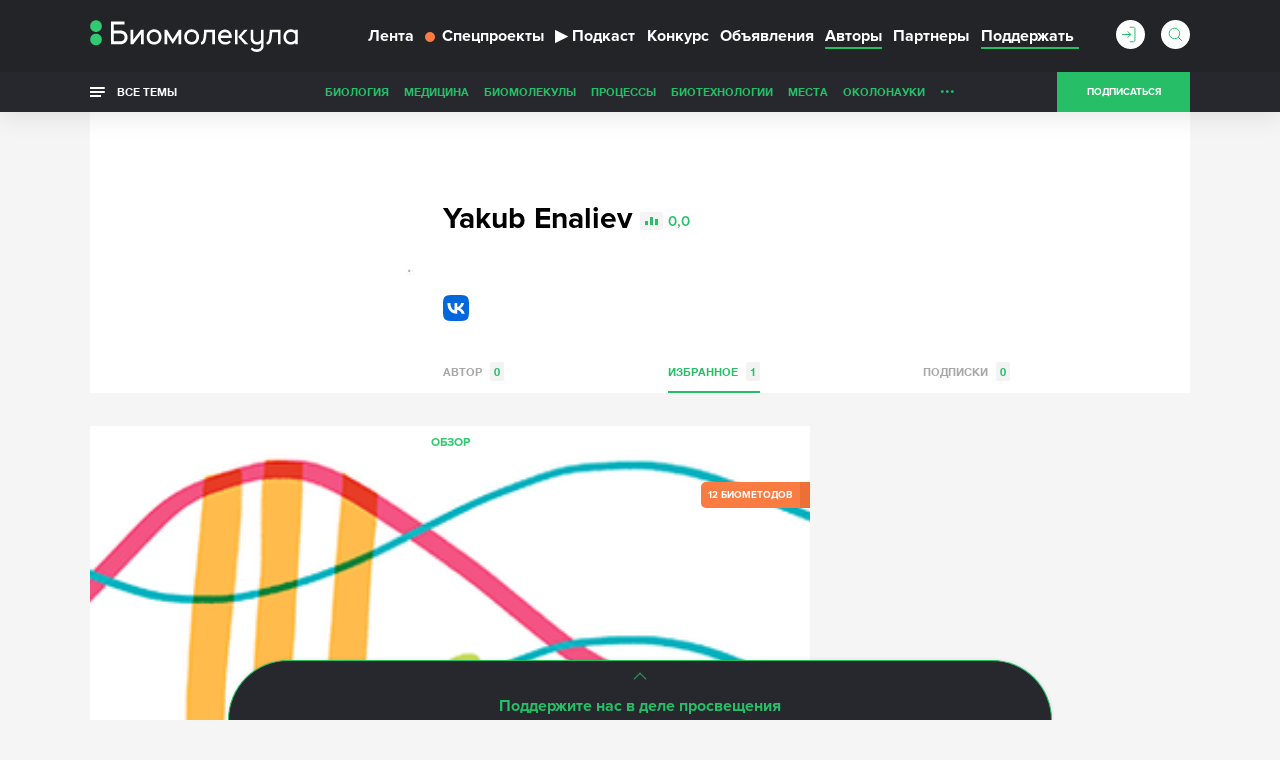

--- FILE ---
content_type: text/html; charset=utf-8
request_url: https://biomolecula.ru/authors/8794/favs
body_size: 14306
content:



<!doctype html>
<!--[if IE 7]><html class="ie7 lt-ie10 lt-ie9 lt-ie8 no-js" lang="ru"><![endif]-->
<!--[if IE 8]><html class="ie8 lt-ie10 lt-ie9 no-js" lang="ru"><![endif]-->
<!--[if IE 9 ]><html class="ie9 lt-ie10 no-js" lang="ru"><![endif]-->
<!--[if (gt IE 9)|!(IE)]><!--><html class="no-js" lang="ru"><!--<![endif]-->
<head>
    <meta charset="utf-8">
    <title>Yakub Enaliev | «Биомолекула»</title>
    <meta content="" name="author">
    <meta content="Yakub Enaliev. Страничка на сайте «Биомолекула»" name="description">
    <meta content="" name="keywords">
    <meta content='https://biomolecula.ru/authors/8794/favs' name='url'>
    <meta name="yandex-verification" content="b5d07c617491fb7a" />
    <meta name="pmail-verification" content="707f7c793fe230437dd2fad628043dd0" />
    <meta property="og:title" content="Yakub Enaliev | «Биомолекула»">
    <meta property="og:type" content="website">
    <meta property="og:url" content="https://biomolecula.ru/authors/8794/favs">
    <meta property="og:image" content="">
    <meta property="og:site_name" content="">
    <meta property="og:description" content="Yakub Enaliev. Страничка на сайте «Биомолекула»">
    <meta property="twitter:title" content="Yakub Enaliev | «Биомолекула»">
    <meta property="twitter:description" content="Yakub Enaliev. Страничка на сайте «Биомолекула»">
    <meta property="twitter:image" content="">
    <meta property="twitter:url" content="https://biomolecula.ru/authors/8794/favs">
    <meta property="twitter:site" content="">

    <meta content="telephone=no" name="format-detection">
    <meta name="robots" content="noodp, noydir">
    <meta name="viewport" content="width=device-width, initial-scale=1.0">
    <!-- This make sence for mobile browsers. It means, that content has been optimized for mobile browsers -->
    <meta name="HandheldFriendly" content="true">
    <meta name="cmsmagazine" content="ae2c43ee8f6e5ed32a8a1cbc18f302b2">
    <meta content="IE=edge" http-equiv="X-UA-Compatible">
    
    <link rel="alternate" type="application/atom+xml" title="RSS" href="/public.atom" />
    <link rel="icon" type="image/png" href="/static/favicon.svg">
    <link rel="canonical" href="https://biomolecula.ru/authors/8794/favs">
    <link href="/static/css/main.css" rel="stylesheet" type="text/css">
    <link href="/static/js/vendors/jquery-ui-1.11.4-custom/jquery-ui.min.css" rel="stylesheet" type="text/css">
    
    <script>
        (function(H){H.className=H.className.replace(/\bno-js\b/,'js')})(document.documentElement)
    </script>
    <!--[if lt IE 9 ]><script src="/static/js/vendors/separate-js/html5shiv-3.7.2.min.js"></script><meta content="no" http-equiv="imagetoolbar"><![endif]-->

    
    <script async src="/static/js/ravenjs.js" id="raven"></script>
    <script>
        (function (sentryDataSourceName) {
            var raven = document.getElementById('raven')
            , isNotLoaded = true
            , errors = []
            raven.onreadystatechange = raven.onload = function () {
                if (isNotLoaded) {
                    Raven.config(sentryDataSourceName).install()
                    isNotLoaded = !isNotLoaded
                    errors.forEach(function (error) {
                        Raven.captureException(error[4] || new Error(error[0]), {
                            extra: {
                                file: error[1]
                                , line: error[2]
                                , col: error[3]
                            }
                        })
                    })
                }
            }
            window.onerror = function (message, source, lineNumber, colmnNumber, error) {
                if (isNotLoaded)
                    errors.push([message, source, lineNumber, colmnNumber, error])
            }
        })('')

    </script>


  <!-- Yandex.Metrika counter -->
  <script>
      (function (d, w, c) {
          (w[c] = w[c] || []).push(function() {
              try {
                  w.yaCounter153049 = new Ya.Metrika({
                      id:153049,
                      clickmap:true,
                      trackLinks:true,
                      accurateTrackBounce:true,
                      webvisor:true
                  });
              } catch(e) { }
          });

          var n = d.getElementsByTagName("script")[0],
              s = d.createElement("script"),
              f = function () { n.parentNode.insertBefore(s, n); };
          s.type = "text/javascript";
          s.async = true;
          s.src = "https://mc.yandex.ru/metrika/watch.js";

          if (w.opera == "[object Opera]") {
              d.addEventListener("DOMContentLoaded", f, false);
          } else { f(); }
      })(document, window, "yandex_metrika_callbacks");
  </script>
  <!-- /Yandex.Metrika counter -->

    <script async src="https://statika.mpsuadv.ru/scripts/9017.js"></script>


</head>

<body class="page">
    
    <!-- Rating Mail.ru counter -->
    <script>
    var _tmr = window._tmr || (window._tmr = []);
    _tmr.push({id: "3142136", type: "pageView", start: (new Date()).getTime()});
    (function (d, w, id) {
      if (d.getElementById(id)) return;
      var ts = d.createElement("script"); ts.type = "text/javascript"; ts.async = true; ts.id = id;
      ts.src = "https://top-fwz1.mail.ru/js/code.js";
      var f = function () {var s = d.getElementsByTagName("script")[0]; s.parentNode.insertBefore(ts, s);};
      if (w.opera == "[object Opera]") { d.addEventListener("DOMContentLoaded", f, false); } else { f(); }
    })(document, window, "topmailru-code");
    </script>
    <!-- //Rating Mail.ru counter -->
    

    <svg class="visually-hidden">
        <filter id="blur-filter">
            <feGaussianBlur stdDeviation="6"></feGaussianBlur>
        </filter>
    </svg>
    
    <header class="header">
        

        <div class="header-navigation">
            <div class="container">
                <div class="header-navigation_wrap">
                    
	<style>
        .dropdown {
            position: relative;
        }

        .dropdown-content {
            display: none;
            position: absolute;
            background-color: #f9f9f9;
            min-width: 160px;
            z-index: 1;
        }

        .dropdown-content li {
            float: none;
        }

        .dropdown-content li a {
            color: black;
            text-decoration: none;
            display: block;
            text-align: left;
        }

        .dropdown-content li a:hover {
            background-color: #f1f1f1;
        }

        .dropdown-content li .header-navigation-contest_link:hover {
            background-color: #26bf68;
        }

        .dropdown:hover .dropdown-content {
            display: block;
        }

        .header-navigation-contest_link {
            font-size: 13px;
            margin-left: 10px;
            margin-top: 5px;
        }
    </style>



<div class="header-navigation-menu">
    <span class="header-navigation-menu_icon _dropdown-trigger">
        <span class="header-navigation-menu_img-container">
            <img class="header-navigation-menu_img" src="/static/img/general/menu.svg" alt="Меню" height="20" width="20">
        </span>
    </span>
    <a href="/" class="header-logo_link">
        <img class="header-logo__image header-logo__image_big" src="/static/img/general/logo-new.svg" alt="Биомолекула" />
        <img class="header-logo__image header-logo__image_small" src="/static/img/general/mini-logo.svg" alt="Биомолекула" />
    </a>



    <ul class="header-navigation-menu_list header-dropdown _dropdown-content">
        <li class="header-navigation-menu_item"><a href="/articles" class="header-navigation-menu_link">Лента</a></li>
        <li class="header-navigation-menu_item"><a href="/specials" class="header-navigation-menu_link header-navigation-menu_link_specials"><span class="menu-link_special-sign"></span>Спецпроекты</a></li>
        <li class="header-navigation-menu_item"><a href="/podcast" class="header-navigation-menu_link "><span>▶</span>Подкаст</a></li>
        
            <li class="header-navigation-menu_item dropdown">
                <a href="/biomoltext/bio-mol-tekst-2025" class="header-navigation-menu_link">Конкурс</a>
                <ul class="dropdown-content dropdown-contest">
                    <li class="header-navigation-menu_item"><a href="/biomoltext" class="header-navigation-menu_link header-navigation-contest_link">О конкурсе «Био/мол/текст»</a></li>
                    
                        <li class="header-navigation-menu_item"><a href="/biomoltext/bio-mol-tekst-2025" class="header-navigation-menu_link header-navigation-contest_link">«Био/мол/текст»-2025/2026</a></li>
                    
                        <li class="header-navigation-menu_item"><a href="/biomoltext/bio-mol-tekst-2024" class="header-navigation-menu_link header-navigation-contest_link">«Био/мол/текст»-2024/2025</a></li>
                    
                        <li class="header-navigation-menu_item"><a href="/biomoltext/bio-mol-tekst-2023" class="header-navigation-menu_link header-navigation-contest_link">«Био/мол/текст»-2023/2024</a></li>
                    
                        <li class="header-navigation-menu_item"><a href="/biomoltext/bio-mol-tekst-2022" class="header-navigation-menu_link header-navigation-contest_link">«Био/мол/текст»-2022/2023</a></li>
                    
                        <li class="header-navigation-menu_item"><a href="/biomoltext/bio-mol-tekst-2021" class="header-navigation-menu_link header-navigation-contest_link">«Био/мол/текст»-2021/2022</a></li>
                    
                        <li class="header-navigation-menu_item"><a href="/biomoltext/bio-mol-tekst-2020" class="header-navigation-menu_link header-navigation-contest_link">«Био/мол/текст»-2020/2021</a></li>
                    
                        <li class="header-navigation-menu_item"><a href="/biomoltext/bio-mol-tekst-2019" class="header-navigation-menu_link header-navigation-contest_link">«Био/мол/текст»-2019</a></li>
                    
                        <li class="header-navigation-menu_item"><a href="/biomoltext/bio-mol-tekst-2018" class="header-navigation-menu_link header-navigation-contest_link">«Био/мол/текст»-2018</a></li>
                    
                        <li class="header-navigation-menu_item"><a href="/biomoltext/bio-mol-tekst-2017" class="header-navigation-menu_link header-navigation-contest_link">«Био/мол/текст»-2017</a></li>
                    
                        <li class="header-navigation-menu_item"><a href="/biomoltext/bio-mol-tekst-2016" class="header-navigation-menu_link header-navigation-contest_link">«Био/мол/текст»-2016</a></li>
                    
                        <li class="header-navigation-menu_item"><a href="/biomoltext/bio-mol-tekst-2015" class="header-navigation-menu_link header-navigation-contest_link">«Био/мол/текст»-2015</a></li>
                    
                        <li class="header-navigation-menu_item"><a href="/biomoltext/bio-mol-tekst-2014" class="header-navigation-menu_link header-navigation-contest_link">«Био/мол/текст»-2014</a></li>
                    
                        <li class="header-navigation-menu_item"><a href="/biomoltext/bio-mol-tekst-2013" class="header-navigation-menu_link header-navigation-contest_link">«Био/мол/текст»-2013</a></li>
                    
                        <li class="header-navigation-menu_item"><a href="/biomoltext/bio-mol-tekst-2012" class="header-navigation-menu_link header-navigation-contest_link">«Био/мол/текст»-2012</a></li>
                    
                        <li class="header-navigation-menu_item"><a href="/biomoltext/bio-mol-tekst-2011" class="header-navigation-menu_link header-navigation-contest_link">«Био/мол/текст»-2011</a></li>
                    
                </ul>
            </li>
        
        <li class="header-navigation-menu_item"><a href="/notices" class="header-navigation-menu_link">Объявления</a></li>
        <li class="header-navigation-menu_item"><a href="/authors/writers?sort_by=rating" class="header-navigation-menu_link _active">Авторы</a></li>
        <li class="header-navigation-menu_item"><a href="/partners" class="header-navigation-menu_link">Партнеры</a></li>
        <li class="header-navigation-menu_item"><a href="/donate" class="header-navigation-menu_link header-navigation-menu_link_donate"><span>Поддержать</span></a></li>
    </ul>
</div>

                    <div class="header-sub-right header-sub-right_nav">
                        
                            <a class="userbar-noauth_login open-login" href="#popup-login"></a>
                        

                        
                            <div class="header-search">
                                <form action="/search/" class="header-search_form">
                                    <div class="header-search_wrap">
                                        <input type="text" class="header-search_input" id="header-search_input" data-source-url="/search-hint/">
                                        <input type="submit" class="header-search_submit" value="">
                                    </div>
                                    <span class="header-search_label"></span>
                                </form>
                                <div class="header-search_result header-search_result__yesresult">
                                    <div class="header-search_row">
                                        <div class="header-search_category">
                                            Публикации
                                        </div>
                                        <div class="header-search_content">
                                            <p>&mdash;</p>
                                        </div>
                                    </div>
                                    <div class="header-search_row">
                                        <div class="header-search_category">
                                            Темы
                                        </div>
                                        <div class="header-search_content">
                                            <p>&mdash;</p>
                                        </div>
                                    </div>
                                    <div class="header-search_row">
                                        <div class="header-search_category">
                                            Авторы
                                        </div>
                                        <div class="header-search_content">
                                            <p>&mdash;</p>
                                        </div>
                                    </div>
                                    <div class="header-search_row">
                                        <div class="header-search_category">
                                            Комментарии
                                        </div>
                                        <div class="header-search_content">
                                            <p>&mdash;</p>
                                        </div>
                                    </div>
                                </div>
                                <div class="header-search_result header-search_result__noresult">
                                    <div class="header-search_row">
                                        <div class="header-search_content">
                                            <p class="header-search_noresult-title">Поиск не дал результатов</p>
                                            <p class="header-search_big-text">По вашему запросу ничего не найдено</p>
                                        </div>
                                    </div>
                                </div>
                            </div>
                        
                        
                            <a class="header__subcribe-link header__subcribe-link_nav open-subscribe" href="#feed">Подписаться</a>
                        
                    </div>
                </div>
            </div>
            <div class="header-overlay"></div>
        </div>
        <div class="header-sub-navigation">
            <div class="container">
                <div class="header-navigation_wrap">
                    <div class="all-themes">
                        <button type="button" class="all-themes_btn">
                            <span class="all-themes_text">Все темы</span>
                            <span class="all-themes_text all-themes_text-mobile">Темы</span>
                        </button>
                    </div>
                    <ul class="header-sub-navigation-menu">
                        
                            <li class="header-sub-navigation-menu_item hidden"><a href="/themes/biology" class="header-sub-navigation-menu_link">Биология</a>
                        
                            <li class="header-sub-navigation-menu_item hidden"><a href="/themes/medicine" class="header-sub-navigation-menu_link">Медицина</a>
                        
                            <li class="header-sub-navigation-menu_item hidden"><a href="/themes/biomolecules" class="header-sub-navigation-menu_link">Биомолекулы</a>
                        
                            <li class="header-sub-navigation-menu_item hidden"><a href="/themes/processes" class="header-sub-navigation-menu_link">Процессы</a>
                        
                            <li class="header-sub-navigation-menu_item hidden"><a href="/themes/techno" class="header-sub-navigation-menu_link">Биотехнологии</a>
                        
                            <li class="header-sub-navigation-menu_item hidden"><a href="/themes/places" class="header-sub-navigation-menu_link">Места</a>
                        
                            <li class="header-sub-navigation-menu_item hidden"><a href="/themes/okolonauki" class="header-sub-navigation-menu_link">ОколоНауки</a>
                        
                            <li class="header-sub-navigation-menu_item hidden"><a href="/themes/children" class="header-sub-navigation-menu_link">Детям</a>
                        
                            <li class="header-sub-navigation-menu_item hidden"><a href="/themes/person" class="header-sub-navigation-menu_link">Личность</a>
                        
                            <li class="header-sub-navigation-menu_item hidden"><a href="/themes/sport" class="header-sub-navigation-menu_link">Спорт</a>
                        
                            <li class="header-sub-navigation-menu_item hidden"><a href="/themes/nagljadno" class="header-sub-navigation-menu_link">Наглядно о ненаглядном</a>
                        
                        <li class="header-sub-navigation-menu_item nav-more hidden"><a class="header-sub-navigation-menu_more" href="#">...</a>
                            <ul class="header-sub-navigation-menu_more-menu"></ul>
                        </li>
                      </li>
                    </ul>
                    <div class="header-sub-right">
                        
                            <a class="header__subcribe-link open-subscribe" href="#feed">Подписаться</a>
                        
                    </div>
                </div>
            </div>
            <div class="header-themes-holder">
                <div class="container">
                    <div class="header-themes" id="header-themes">
                        <button class="header-themes__close-btn">
                            <svg viewBox="0 0 28 28" version="1.1" xmlns="http://www.w3.org/2000/svg">
                                <line x1="0" y1="28" x2="28" y2="0" stroke="#27a25e" stroke-width="1" />
                                <line x1="0" y1="0" x2="28" y2="28" stroke="#27a25e" stroke-width="1" />
                            </svg>
                        </button>
                    
                        <ul class="header-themes_list">
                            <li class="header-themes_title"><a href="/themes/medicine" class="header-themes_link">Медицина</a></li>
                            
                                <li class="header-themes_item"><a href="/themes/SARS-CoV-2" class="header-themes_link">SARS-CoV-2</a></li>
                            
                                <li class="header-themes_item"><a href="/themes/biomolekula-forbes" class="header-themes_link">«Биомолекула» — Forbes</a></li>
                            
                                <li class="header-themes_item"><a href="/themes/allergija" class="header-themes_link">Аллергия</a></li>
                            
                                <li class="header-themes_item"><a href="/themes/antibiotiki" class="header-themes_link">Антибиотики</a></li>
                            
                                <li class="header-themes_item"><a href="/themes/ateroskleroz" class="header-themes_link">Атеросклероз</a></li>
                            
                                <li class="header-themes_item"><a href="/themes/autoimmunitet" class="header-themes_link">Аутоиммунитет</a></li>
                            
                                <li class="header-themes_item"><a href="/themes/bol" class="header-themes_link">Боль</a></li>
                            
                                <li class="header-themes_item"><a href="/themes/vich" class="header-themes_link">ВИЧ/СПИД</a></li>
                            
                                <li class="header-themes_item"><a href="/themes/vakciny" class="header-themes_link">Вакцины</a></li>
                            
                                <li class="header-themes_item"><a href="/themes/zika" class="header-themes_link">Вирус Зика</a></li>
                            
                                <li class="header-themes_item"><a href="/themes/ebola" class="header-themes_link">Вирус Эбола</a></li>
                            
                                <li class="header-themes_item"><a href="/themes/gen-terapija" class="header-themes_link">Генная терапия</a></li>
                            
                                <li class="header-themes_item"><a href="/themes/gripp" class="header-themes_link">Грипп</a></li>
                            
                                <li class="header-themes_item"><a href="/themes/depressija" class="header-themes_link">Депрессия</a></li>
                            
                                <li class="header-themes_item"><a href="/themes/dermatologija" class="header-themes_link">Дерматология</a></li>
                            
                                <li class="header-themes_item"><a href="/themes/diagnostika" class="header-themes_link">Диагностика</a></li>
                            
                                <li class="header-themes_item"><a href="/themes/zdravoohranenie" class="header-themes_link">Здравоохранение</a></li>
                            
                                <li class="header-themes_item"><a href="/themes/nejrodegeneracija" class="header-themes_link">Нейродегенерация</a></li>
                            
                                <li class="header-themes_item"><a href="/themes/nikotin" class="header-themes_link">Никотин</a></li>
                            
                                <li class="header-themes_item"><a href="/themes/oncology" class="header-themes_link">Онкология</a></li>
                            
                                <li class="header-themes_item"><a href="/themes/pers-med" class="header-themes_link">Персонализированная медицина</a></li>
                            
                                <li class="header-themes_item"><a href="/themes/pitanie" class="header-themes_link">Питание</a></li>
                            
                                <li class="header-themes_item"><a href="/themes/son" class="header-themes_link">Сон</a></li>
                            
                                <li class="header-themes_item"><a href="/themes/stvol-kletki" class="header-themes_link">Стволовые клетки</a></li>
                            
                                <li class="header-themes_item"><a href="/themes/farma" class="header-themes_link">Фармакология</a></li>
                            
                                <li class="header-themes_item"><a href="/themes/epilepsija" class="header-themes_link">Эпилепсия</a></li>
                            
                        </ul>
                    
                        <ul class="header-themes_list">
                            <li class="header-themes_title"><a href="/themes/biology" class="header-themes_link">Биология</a></li>
                            
                                <li class="header-themes_item"><a href="/themes/suhaja" class="header-themes_link">«Сухая» биология</a></li>
                            
                                <li class="header-themes_item"><a href="/themes/antropologija" class="header-themes_link">Антропология</a></li>
                            
                                <li class="header-themes_item"><a href="/themes/bionika" class="header-themes_link">Бионика</a></li>
                            
                                <li class="header-themes_item"><a href="/themes/biofizika" class="header-themes_link">Биофизика</a></li>
                            
                                <li class="header-themes_item"><a href="/themes/virusy" class="header-themes_link">Вирусология</a></li>
                            
                                <li class="header-themes_item"><a href="/themes/voprosy-pola" class="header-themes_link">Вопросы пола</a></li>
                            
                                <li class="header-themes_item"><a href="/themes/gmo" class="header-themes_link">ГМО</a></li>
                            
                                <li class="header-themes_item"><a href="/themes/genetika" class="header-themes_link">Генетика</a></li>
                            
                                <li class="header-themes_item"><a href="/themes/immunno" class="header-themes_link">Иммунология</a></li>
                            
                                <li class="header-themes_item"><a href="/themes/micro" class="header-themes_link">Микробиология</a></li>
                            
                                <li class="header-themes_item"><a href="/themes/nejro" class="header-themes_link">Нейробиология</a></li>
                            
                                <li class="header-themes_item"><a href="/themes/nosimye-tech" class="header-themes_link">Носимые технологии</a></li>
                            
                                <li class="header-themes_item"><a href="/themes/psicho" class="header-themes_link">Психогенетика</a></li>
                            
                                <li class="header-themes_item"><a href="/themes/sintetika" class="header-themes_link">Синтетическая биология</a></li>
                            
                                <li class="header-themes_item"><a href="/themes/starenie" class="header-themes_link">Старение</a></li>
                            
                                <li class="header-themes_item"><a href="/themes/struktura" class="header-themes_link">Структурная биология</a></li>
                            
                                <li class="header-themes_item"><a href="/themes/citologija" class="header-themes_link">Цитология</a></li>
                            
                                <li class="header-themes_item"><a href="/themes/evoljucija" class="header-themes_link">Эволюционная биология</a></li>
                            
                                <li class="header-themes_item"><a href="/themes/ekologija" class="header-themes_link">Экология</a></li>
                            
                                <li class="header-themes_item"><a href="/themes/embriologija" class="header-themes_link">Эмбриология</a></li>
                            
                                <li class="header-themes_item"><a href="/themes/epigenetika" class="header-themes_link">Эпигенетика</a></li>
                            
                                <li class="header-themes_item"><a href="/themes/etologija" class="header-themes_link">Этология</a></li>
                            
                        </ul>
                    
                        <ul class="header-themes_list">
                            <li class="header-themes_title"><a href="/themes/biomolecules" class="header-themes_link">Биомолекулы</a></li>
                            
                                <li class="header-themes_item"><a href="/themes/gpcr" class="header-themes_link">GPCR</a></li>
                            
                                <li class="header-themes_item"><a href="/themes/afk" class="header-themes_link">АФК</a></li>
                            
                                <li class="header-themes_item"><a href="/themes/amiloidy" class="header-themes_link">Амилоиды</a></li>
                            
                                <li class="header-themes_item"><a href="/themes/membrany" class="header-themes_link">Биомембраны</a></li>
                            
                                <li class="header-themes_item"><a href="/themes/gormony-rastenij" class="header-themes_link">Гормоны растений</a></li>
                            
                                <li class="header-themes_item"><a href="/themes/dnk" class="header-themes_link">ДНК</a></li>
                            
                                <li class="header-themes_item"><a href="/themes/ionn-kanaly" class="header-themes_link">Ионные каналы</a></li>
                            
                                <li class="header-themes_item"><a href="/themes/mge" class="header-themes_link">МГЭ</a></li>
                            
                                <li class="header-themes_item"><a href="/themes/matriks" class="header-themes_link">Матрикс</a></li>
                            
                                <li class="header-themes_item"><a href="/themes/nejromediatory" class="header-themes_link">Нейромедиаторы</a></li>
                            
                                <li class="header-themes_item"><a href="/themes/rnk" class="header-themes_link">РНК</a></li>
                            
                                <li class="header-themes_item"><a href="/themes/receptory" class="header-themes_link">Рецепторы</a></li>
                            
                                <li class="header-themes_item"><a href="/themes/hromatin" class="header-themes_link">Хроматин</a></li>
                            
                        </ul>
                    
                        <ul class="header-themes_list">
                            <li class="header-themes_title"><a href="/themes/techno" class="header-themes_link">Биотехнологии</a></li>
                            
                                <li class="header-themes_item"><a href="/themes/CAR-T" class="header-themes_link">CAR-T</a></li>
                            
                                <li class="header-themes_item"><a href="/themes/crispr" class="header-themes_link">CRISPR/CAS</a></li>
                            
                                <li class="header-themes_item"><a href="/themes/gwas" class="header-themes_link">GWAS</a></li>
                            
                                <li class="header-themes_item"><a href="/themes/gen-inzhenerija" class="header-themes_link">Генная инженерия</a></li>
                            
                                <li class="header-themes_item"><a href="/themes/mikrochipy" class="header-themes_link">ДНК-микрочипы</a></li>
                            
                                <li class="header-themes_item"><a href="/themes/drag-disajn" class="header-themes_link">Драг-дизайн</a></li>
                            
                                <li class="header-themes_item"><a href="/themes/kvantovye-tochki" class="header-themes_link">Квантовые точки</a></li>
                            
                                <li class="header-themes_item"><a href="/themes/nano" class="header-themes_link">Нано(био)технологии</a></li>
                            
                                <li class="header-themes_item"><a href="/themes/optogenetika" class="header-themes_link">Оптогенетика</a></li>
                            
                                <li class="header-themes_item"><a href="/themes/rnk-interferencija" class="header-themes_link">РНК-интерференция</a></li>
                            
                                <li class="header-themes_item"><a href="/themes/sekvenirovanie" class="header-themes_link">Секвенирование ДНК</a></li>
                            
                                <li class="header-themes_item"><a href="/themes/tkan-inzhenerija" class="header-themes_link">Тканевая инженерия</a></li>
                            
                                <li class="header-themes_item"><a href="/themes/fluorescencija" class="header-themes_link">Флуоресценция</a></li>
                            
                        </ul>
                    
                        <ul class="header-themes_list">
                            <li class="header-themes_title"><a href="/themes/processes" class="header-themes_link">Процессы</a></li>
                            
                                <li class="header-themes_item"><a href="/themes/anabioz" class="header-themes_link">Анабиоз</a></li>
                            
                                <li class="header-themes_item"><a href="/themes/apoptoz" class="header-themes_link">Апоптоз</a></li>
                            
                                <li class="header-themes_item"><a href="/themes/autofagija" class="header-themes_link">Аутофагия</a></li>
                            
                                <li class="header-themes_item"><a href="/themes/biodegradation" class="header-themes_link">Биодеградация</a></li>
                            
                                <li class="header-themes_item"><a href="/themes/matabolizm" class="header-themes_link">Метаболизм</a></li>
                            
                                <li class="header-themes_item"><a href="/themes/fotosintez" class="header-themes_link">Фотосинтез</a></li>
                            
                        </ul>
                    
                        <ul class="header-themes_list">
                            <li class="header-themes_title"><a href="/themes/okolonauki" class="header-themes_link">ОколоНауки</a></li>
                            
                                <li class="header-themes_item"><a href="/themes/itogi" class="header-themes_link">Итоги года</a></li>
                            
                                <li class="header-themes_item"><a href="/themes/karera" class="header-themes_link">Карьера</a></li>
                            
                                <li class="header-themes_item"><a href="/themes/opinion" class="header-themes_link">Мнения</a></li>
                            
                                <li class="header-themes_item"><a href="/themes/intervju" class="header-themes_link">Наука из первых рук</a></li>
                            
                                <li class="header-themes_item"><a href="/themes/obrazovanie" class="header-themes_link">Образование</a></li>
                            
                                <li class="header-themes_item"><a href="/themes/svoja-rabota" class="header-themes_link">Своя работа</a></li>
                            
                        </ul>
                    
                        <ul class="header-themes_list">
                            <li class="header-themes_title"><a href="/themes/nagljadno" class="header-themes_link">Наглядно о ненаглядном</a></li>
                            
                                <li class="header-themes_item"><a href="/themes/video" class="header-themes_link">Видео</a></li>
                            
                                <li class="header-themes_item"><a href="/themes/infografika" class="header-themes_link">Инфографика</a></li>
                            
                                <li class="header-themes_item"><a href="/themes/komiks" class="header-themes_link">Комикс</a></li>
                            
                                <li class="header-themes_item"><a href="/themes/mult" class="header-themes_link">Мультфильм</a></li>
                            
                        </ul>
                    
                        <ul class="header-themes_list">
                            <li class="header-themes_title"><a href="/themes/person" class="header-themes_link">Личность</a></li>
                            
                                <li class="header-themes_item"><a href="/themes/nobel" class="header-themes_link">Нобелевские лауреаты</a></li>
                            
                        </ul>
                    
                        <ul class="header-themes_list">
                            <li class="header-themes_title"><a href="/themes/places" class="header-themes_link">Места</a></li>
                            
                        </ul>
                    
                        <ul class="header-themes_list">
                            <li class="header-themes_title"><a href="/themes/children" class="header-themes_link">Детям</a></li>
                            
                        </ul>
                    
                        <ul class="header-themes_list">
                            <li class="header-themes_title"><a href="/themes/sport" class="header-themes_link">Спорт</a></li>
                            
                        </ul>
                    
                    </div>
                </div>
            </div>
        </div>
    </header>
    
    
    <section class="page-wrapper ">
        
        <div class="container">
        

    
<div class="mainbar mainbar__insert author">
    <div class="inset-container">
        <div class="author_holder vcard">
            <div class="author_img">
                
                
                    <img class="photo" src="/media/cache/1d/ec/1dec5d37d3dc59ef544634164517ca1a.jpg" alt="Yakub Enaliev" width="150" height="150">
                
                
                
            </div>
            <div class="author_content">
                <h1 class="author_title"><span class="fn">Yakub Enaliev</span> <span class="author_rating">0,0</span></h1>
                
                <h2></h2>
                <h2></h2>

                <ul class="author_contacts">
                    
                    
                </ul>
                
                
                <div class="author_socials">
                    <a class="author_social-item author_social-item_vk" href="https://vk.com/idNone" target="_blank">VK</a>
                </div>
                

                <div class="author_content-holder note">
                    <div class="js-line-clamping loadmore"
                        data-line-clamping='{
                            "height": 90,
                            "watch": true,
                            "loadmoreClass": "loadmore__collapsed",
                            "toggleBtnSelector": ".js-loadmore_btn",
                            "content": ".js-loadmore_text"}'>
                        <p class="js-loadmore_text loadmore_text"></p>
                        <button class="js-loadmore_btn loadmore_btn">...</button>
                    </div>
                </div>

                <ul class="types">
                    <li><a class="types_item"
                           href="/authors/8794">Автор <span class="types_count">0</span></a>
                        
                        
                        
                        
                    </li>
                    <li><a class="types_item active"
                            href="/authors/8794/favs">Избранное <span class="types_count">1</span></a></li>
                    <li><a class="types_item"
                            href="/authors/8794/feed">Подписки <span class="types_count" id="feed_count">0</span></a></li>
                </ul>
            </div>
        </div>
    </div>
</div>


<div class="mainbar">
    
    <ul class="row article-list">
        
            



  

    
        
        
    

<li class="article-item article-item_double article-item_special">
    <div class="article-item_holder">
        
            <a class="article-item_favorite с-item-favorite_inactive" data-article-id="metody-v-kartinkakh-sekvenirovanie-nukleinovykh-kislot" href="#"></a>
        
        <div class="article-item_img-holder">
            
                
                <div class="article-item__image-container">
                    <a
                      class="article-item_img lazy"
                      href="/articles/metody-v-kartinkakh-sekvenirovanie-nukleinovykh-kislot"
                      data-bg="/media/cache/e9/2d/e92d618defe2bd835f194d3f3e4e236f.png"
                      data-bg-hidpi="/media/cache/e9/2d/e92d618defe2bd835f194d3f3e4e236f.png"
                      >
                        
                            <div class="article-item__label-container">
                                
                                    <div class="article-item__label article-item__label_special">
                                        12 биометодов</div>
                                
                                
                            </div>
                        
                        <img data-src="/media/cache/e9/2d/e92d618defe2bd835f194d3f3e4e236f.png" alt="12 методов в картинках: секвенирование нуклеиновых кислот" class="lazy" style="padding-bottom: 26%">
                    </a>
                    
                        <a class="article-item__type" href="/articles?kind=review">Обзор</a>
                    
                </div>
                
            
            <div class="article-item_title-holder">
                <div class="article-item_tags">
                    
                        <a class="article-item__link" href="/themes/genetika">Генетика</a>
                    
                        <a class="article-item__link" href="/themes/dnk">ДНК</a>
                    
                        <a class="article-item__link" href="/themes/sekvenirovanie">Секвенирование ДНК</a>
                    
                </div>
                <a class="article-item_title"
                    href="/articles/metody-v-kartinkakh-sekvenirovanie-nukleinovykh-kislot">12 методов в картинках: секвенирование нуклеиновых кислот</a>
            </div>

        
            
            <div class="article-item_statictic">
                <span class="article-item_views" title="Прочтения статьи">112751</span>
                <span class="article-item_rating" title="Рейтинг">47,2</span>
            </div>
            
        
        </div>
        <div class="article-item_content">
            <div class="article-item_content-holder">
                <div class="article-item_text">
                    Секвенирование ДНК и&nbsp;РНК&nbsp;— это рутинный процесс, позволяющий, тем не&nbsp;менее, вникнуть в&nbsp;суть всего живого. Первоначально расшифровка генома была «развлечением» для избранных, а&nbsp;сегодня заказать эту услугу может каждая вторая научно-исследовательская лаборатория. С&nbsp;каждым годом проникнуть в&nbsp;дебри геномной, транскриптомной и&nbsp;эпигеномной информации становится все проще. Этот обзор посвящен основным принципам секвенирования нуклеиновых кислот и&nbsp;может послужить превосходным путеводителем как для любителя, изучающего основы молекулярной биологии, так и&nbsp;для специалиста, который планирует эксперимент и&nbsp;грезит научными прорывами.
                </div>
            </div>
        </div>
        <div class="article-item_end">
            <div class="article-item_end-holder">
                
                    <a class="article-item_comments" href="/articles/metody-v-kartinkakh-sekvenirovanie-nukleinovykh-kislot#article-comments" title="Читать комментарии">10</a>
                
                <a class="article-item_author" href="/authors/4171">Артем Недолужко</a>
                
                    
                
                <span class="article-item_date">11 августа 2017</span>
            </div>
        </div>
        
    </div>
</li>




        
    </ul>

    <div class="paginator">
        
<ul class="paginator_list"><li><a href="?page=1" data-page="1" class="paginator_item active">1</a></li></ul>

    </div>
    
    


<div class="donate-slider">
    <div class="donate-slider_close">
        <button class="donate-slider__button"></button>
        <h2 class="donate-slider__title">Поддержите нас в деле просвещения</h2>
    </div>
    <div class="donate-slider__content donate-slider__content_none">
        <div class="donate__flex donate__flex_col donate-slider_col">
            <p class="donate-slider__desc">Больше <span id="donate__years"></span> Биомолекула рассказывает о биологии и медицине — сейчас у нас на сайте несколько тысяч статей. Если вам нравится наш сайт и вы хотите, чтобы он дальше работал, поддержите нас, пожалуйста, посильной суммой — разово или ежемесячно. Ежемесячные платежи предпочтительнее &#128512</p>
            <a href="/donate">
                <button class="donate__button">Поддержать</button>
            </a>
        </div>
        <img class="donate__image donate__image_mobile donate-slider__image" src="/static/img/general/donate_black.png">
        <button class="donate-slider__close-btn"></button>
    </div>
</div>

</div>

        </div>
        
    </section>

    <footer class="footer">
        <div class="footer_main">
            <div class="container">
                <div class="footer-primary-line">
                    <div class="footer-left">
                        <div class="poweright">
                            Использование материалов сайта разрешено только при наличии активной ссылки на источник. Все права на изображения и тексты принадлежат их авторам.
                        </div>
                    </div>
                    <div class="footer-right">
                        <ul class="footer-submenu">
                            <li class="footer-submenu_item"><a class="footer-submenu_link" href="/about">О проекте</a></li>
                            <li class="footer-submenu_item"><a class="footer-submenu_link" href="/to_authors">Авторам</a></li>
                            <li class="footer-submenu_item"><a class="footer-submenu_link" href="/partners">Партнеры</a></li>
                            <li class="footer-submenu_item"><a class="footer-submenu_link" href="/info-partners">Инфопартнеры</a></li>
                            <li class="footer-submenu_item"><a class="footer-submenu_link" href="/donate">Помочь проекту</a></li>
                            <li class="footer-submenu_item"><a class="footer-submenu_link" href="mailto:editorial@biomolecula.ru">Написать нам</a></li>
                            <li class="footer-submenu_item"><a class="footer-submenu_link" href="/privacy">Политика конфиденциальности</a></li>
                        </ul>
                    </div>
                </div>
                <div class="footer-second-line">
                    <div class="footer-left">
                        <a class="footer-logo" href="/"><img class="footer-logo_image" src="/static/img/general/logo.svg" alt="Биомолекула"></a>
                    </div>
                    <div class="footer-right">
                        <div class="footer-social">
                            <p class="footer-social_label">Подпишитесь</p>
                            <ul class="footer-social_list">
                                
                                <li class="footer-social_item"><a class="footer-social_link footer-social_link__vk" href="https://vk.ru/biomolecula" title="ВКонтакте"></a></li>
                                <li class="footer-social_item"><a class="footer-social_link footer-social_link__tg" href="https://t.me/biomolecula" title="Telegram"></a></li>
                                <li class="footer-social_item"><a class="footer-social_link footer-social_link__ig" href="https://www.instagram.com/biomolecula_ru" title="Instagram"></a></li>
                                <li class="footer-social_item"><a class="footer-social_link footer-social_link__zen" href="https://zen.yandex.ru/id/5c389b6f10be9500aad8588c" title="Яндекс.Дзен"></a></li>
                                <li class="footer-social_item"><a class="footer-social_link footer-social_link__tiktok" href="https://www.tiktok.com/@biomolecula" title="TikTok"></a></li>
                                <li class="footer-social_item"><a class="footer-social_link footer-social_link__rss" href="/public.atom" title="RSS"></a></li>
                            </ul>
                        </div>
                    </div>
                </div>
            </div>
        </div>
        <div class="footer_end">
            <div class="container clearfix">
                <div class="footer_endwrap">
                    <div class="footer_info">
                      <div class="footer_copy">&copy; 2007&mdash;2026 «Биомолекула»</div>
                      <div class="footer_copy footer_copy_autowidth">(ООО «Биомолтекст», ОГРН: 1127746103430 / ИНН: 7729702988)</div>
                      <div class="footer_mass-media footer_mass-media_autowidth">Свидетельство о регистрации СМИ <a class="footer_wbtech" href="https://rkn.gov.ru/mass-communications/reestr/media/?id=823631&page=">Эл № ФС77-79343</a></div>
                    </div>

                    <a class="footer_wbtech" href="http://wbtech.pro/">Site by <strong>WB—Tech</strong></a>
                    <span class="footer_link">Контент-сопровождение — <a class="footer_wbtech" href="http://biotext.ru" rel="nofollow">НТК &laquo;Биотекст&raquo;</a></span>
                    <a class="footer_totop" href="#"></a>
                </div>
            </div>
        </div>
    </footer>

    <div class="popups-placeholder">
        
<div id="feed" class="popup subscribe">
    <button class="popup_close">Закрыть</button>
    <form action="/feed" method="post" id="feed_form">
        <input type="hidden" name="csrfmiddlewaretoken" value="b5LiergOdZ8xMgYUe6mmjKqoPgthJzAQmA1wLHaAsPw6WkAuGM5rsuA8AoggO2sq">
        <header class="popup_header">
            <div class="popup-container">
                <h3 class="popup_title">Подписки</h3>
            </div>
        </header>
        <div class="popup_premain">
            <div class="popup-container">
                <!-- Социалки -->
            </div>
        </div>
        <div class="popup-main">
            <div class="popup-container">
                <div class="clearfix">
                    <div class="popup-half">
                        <p class="text-info">Рассылка по электронной почте</p>
                        <ul class="control-group" id="id_notify">
                            
                                <li>
                                    <label class="control-group_item subscribe_count
                                             active">
                                        Один раз в месяц <span></span>
                                        <input value="1month" type="radio" name="notify"
                                             checked="checked">
                                    </label>
                                </li>
                            
                                <li>
                                    <label class="control-group_item subscribe_count
                                            ">
                                        Один раз в неделю <span></span>
                                        <input value="1week" type="radio" name="notify"
                                            >
                                    </label>
                                </li>
                            
                                <li>
                                    <label class="control-group_item subscribe_cancel
                                            ">
                                        Отключена
                                        <input value="off" type="radio" name="notify"
                                            >
                                    </label>
                                </li>
                            
                        </ul>
                    </div>
                    <div class="popup-half">
                        <p class="text-info">RSS лента</p>
                        <div class="rss">
                            
                            
                            <em></em><a class="rss_link" href="https://biomolecula.ru/50755ea7-5d6c-4ade-b0af-5923f95f4e63.atom">https://biomolecula.ru/50755ea7-5d6c-4ade-b0af-5923f95f4e63.atom</a>
                            <input type="text" name="slug" value="50755ea7-5d6c-4ade-b0af-5923f95f4e63" hidden readonly required id="id_slug"><input type="hidden" name="initial-slug" value="50755ea7-5d6c-4ade-b0af-5923f95f4e63" id="initial-id_slug">
                        </div>
                    </div>
                </div>

                <div class="subscribe_holder">
                    <div class="subscribe-list">
                        <div class="subscribe_overlay"></div>
                            
<div  id="id_theme" name="theme" required>

        <div class="subscribe-item">
            <div class="checkbox checkbox__big">
                <input
                        type="checkbox" id="sub-1-0" value="25" name="theme"
                        >
                <label for="sub-1-0">Биология</label>
            </div>
            
                <div class="checkbox">
                    <input
                        value="57" type="checkbox" name="theme"
                        id="sub-1-1"
                        >
                    <label for="sub-1-1">«Сухая» биология</label>
                </div>
            
                <div class="checkbox">
                    <input
                        value="48" type="checkbox" name="theme"
                        id="sub-1-2"
                        >
                    <label for="sub-1-2">Антропология</label>
                </div>
            
                <div class="checkbox">
                    <input
                        value="50" type="checkbox" name="theme"
                        id="sub-1-3"
                        >
                    <label for="sub-1-3">Бионика</label>
                </div>
            
                <div class="checkbox">
                    <input
                        value="49" type="checkbox" name="theme"
                        id="sub-1-4"
                        >
                    <label for="sub-1-4">Биофизика</label>
                </div>
            
                <div class="checkbox">
                    <input
                        value="51" type="checkbox" name="theme"
                        id="sub-1-5"
                        >
                    <label for="sub-1-5">Вирусология</label>
                </div>
            
                <div class="checkbox">
                    <input
                        value="34" type="checkbox" name="theme"
                        id="sub-1-6"
                        >
                    <label for="sub-1-6">Вопросы пола</label>
                </div>
            
                <div class="checkbox">
                    <input
                        value="33" type="checkbox" name="theme"
                        id="sub-1-7"
                        >
                    <label for="sub-1-7">ГМО</label>
                </div>
            
                <div class="checkbox">
                    <input
                        value="120" type="checkbox" name="theme"
                        id="sub-1-8"
                        >
                    <label for="sub-1-8">Генетика</label>
                </div>
            
                <div class="checkbox">
                    <input
                        value="53" type="checkbox" name="theme"
                        id="sub-1-9"
                        >
                    <label for="sub-1-9">Иммунология</label>
                </div>
            
                <div class="checkbox">
                    <input
                        value="54" type="checkbox" name="theme"
                        id="sub-1-10"
                        >
                    <label for="sub-1-10">Микробиология</label>
                </div>
            
                <div class="checkbox">
                    <input
                        value="52" type="checkbox" name="theme"
                        id="sub-1-11"
                        >
                    <label for="sub-1-11">Нейробиология</label>
                </div>
            
                <div class="checkbox">
                    <input
                        value="131" type="checkbox" name="theme"
                        id="sub-1-12"
                        >
                    <label for="sub-1-12">Носимые технологии</label>
                </div>
            
                <div class="checkbox">
                    <input
                        value="55" type="checkbox" name="theme"
                        id="sub-1-13"
                        >
                    <label for="sub-1-13">Психогенетика</label>
                </div>
            
                <div class="checkbox">
                    <input
                        value="58" type="checkbox" name="theme"
                        id="sub-1-14"
                        >
                    <label for="sub-1-14">Синтетическая биология</label>
                </div>
            
                <div class="checkbox">
                    <input
                        value="35" type="checkbox" name="theme"
                        id="sub-1-15"
                        >
                    <label for="sub-1-15">Старение</label>
                </div>
            
                <div class="checkbox">
                    <input
                        value="56" type="checkbox" name="theme"
                        id="sub-1-16"
                        >
                    <label for="sub-1-16">Структурная биология</label>
                </div>
            
                <div class="checkbox">
                    <input
                        value="59" type="checkbox" name="theme"
                        id="sub-1-17"
                        >
                    <label for="sub-1-17">Цитология</label>
                </div>
            
                <div class="checkbox">
                    <input
                        value="61" type="checkbox" name="theme"
                        id="sub-1-18"
                        >
                    <label for="sub-1-18">Эволюционная биология</label>
                </div>
            
                <div class="checkbox">
                    <input
                        value="60" type="checkbox" name="theme"
                        id="sub-1-19"
                        >
                    <label for="sub-1-19">Экология</label>
                </div>
            
                <div class="checkbox">
                    <input
                        value="63" type="checkbox" name="theme"
                        id="sub-1-20"
                        >
                    <label for="sub-1-20">Эмбриология</label>
                </div>
            
                <div class="checkbox">
                    <input
                        value="64" type="checkbox" name="theme"
                        id="sub-1-21"
                        >
                    <label for="sub-1-21">Эпигенетика</label>
                </div>
            
                <div class="checkbox">
                    <input
                        value="62" type="checkbox" name="theme"
                        id="sub-1-22"
                        >
                    <label for="sub-1-22">Этология</label>
                </div>
            
        </div>

        <div class="subscribe-item">
            <div class="checkbox checkbox__big">
                <input
                        type="checkbox" id="sub-2-0" value="26" name="theme"
                        >
                <label for="sub-2-0">Биомолекулы</label>
            </div>
            
                <div class="checkbox">
                    <input
                        value="80" type="checkbox" name="theme"
                        id="sub-2-1"
                        >
                    <label for="sub-2-1">GPCR</label>
                </div>
            
                <div class="checkbox">
                    <input
                        value="71" type="checkbox" name="theme"
                        id="sub-2-2"
                        >
                    <label for="sub-2-2">Активные формы кислорода</label>
                </div>
            
                <div class="checkbox">
                    <input
                        value="70" type="checkbox" name="theme"
                        id="sub-2-3"
                        >
                    <label for="sub-2-3">Амилоиды</label>
                </div>
            
                <div class="checkbox">
                    <input
                        value="72" type="checkbox" name="theme"
                        id="sub-2-4"
                        >
                    <label for="sub-2-4">Биомембраны</label>
                </div>
            
                <div class="checkbox">
                    <input
                        value="132" type="checkbox" name="theme"
                        id="sub-2-5"
                        >
                    <label for="sub-2-5">Гормоны растений</label>
                </div>
            
                <div class="checkbox">
                    <input
                        value="73" type="checkbox" name="theme"
                        id="sub-2-6"
                        >
                    <label for="sub-2-6">ДНК</label>
                </div>
            
                <div class="checkbox">
                    <input
                        value="74" type="checkbox" name="theme"
                        id="sub-2-7"
                        >
                    <label for="sub-2-7">Ионные каналы</label>
                </div>
            
                <div class="checkbox">
                    <input
                        value="75" type="checkbox" name="theme"
                        id="sub-2-8"
                        >
                    <label for="sub-2-8">Мобильные генетические элементы</label>
                </div>
            
                <div class="checkbox">
                    <input
                        value="133" type="checkbox" name="theme"
                        id="sub-2-9"
                        >
                    <label for="sub-2-9">Внеклеточный матрикс</label>
                </div>
            
                <div class="checkbox">
                    <input
                        value="76" type="checkbox" name="theme"
                        id="sub-2-10"
                        >
                    <label for="sub-2-10">Нейромедиаторы</label>
                </div>
            
                <div class="checkbox">
                    <input
                        value="78" type="checkbox" name="theme"
                        id="sub-2-11"
                        >
                    <label for="sub-2-11">РНК</label>
                </div>
            
                <div class="checkbox">
                    <input
                        value="77" type="checkbox" name="theme"
                        id="sub-2-12"
                        >
                    <label for="sub-2-12">Рецепторы</label>
                </div>
            
                <div class="checkbox">
                    <input
                        value="79" type="checkbox" name="theme"
                        id="sub-2-13"
                        >
                    <label for="sub-2-13">Хроматин</label>
                </div>
            
        </div>

        <div class="subscribe-item">
            <div class="checkbox checkbox__big">
                <input
                        type="checkbox" id="sub-3-0" value="24" name="theme"
                        >
                <label for="sub-3-0">Биотехнологии</label>
            </div>
            
                <div class="checkbox">
                    <input
                        value="136" type="checkbox" name="theme"
                        id="sub-3-1"
                        >
                    <label for="sub-3-1">Клеточная терапия CAR-T</label>
                </div>
            
                <div class="checkbox">
                    <input
                        value="97" type="checkbox" name="theme"
                        id="sub-3-2"
                        >
                    <label for="sub-3-2">CRISPR/CAS</label>
                </div>
            
                <div class="checkbox">
                    <input
                        value="96" type="checkbox" name="theme"
                        id="sub-3-3"
                        >
                    <label for="sub-3-3">GWAS</label>
                </div>
            
                <div class="checkbox">
                    <input
                        value="86" type="checkbox" name="theme"
                        id="sub-3-4"
                        >
                    <label for="sub-3-4">Генная инженерия</label>
                </div>
            
                <div class="checkbox">
                    <input
                        value="88" type="checkbox" name="theme"
                        id="sub-3-5"
                        >
                    <label for="sub-3-5">ДНК-микрочипы</label>
                </div>
            
                <div class="checkbox">
                    <input
                        value="87" type="checkbox" name="theme"
                        id="sub-3-6"
                        >
                    <label for="sub-3-6">Драг-дизайн</label>
                </div>
            
                <div class="checkbox">
                    <input
                        value="89" type="checkbox" name="theme"
                        id="sub-3-7"
                        >
                    <label for="sub-3-7">Квантовые точки</label>
                </div>
            
                <div class="checkbox">
                    <input
                        value="90" type="checkbox" name="theme"
                        id="sub-3-8"
                        >
                    <label for="sub-3-8">Нано(био)технологии</label>
                </div>
            
                <div class="checkbox">
                    <input
                        value="91" type="checkbox" name="theme"
                        id="sub-3-9"
                        >
                    <label for="sub-3-9">Оптогенетика</label>
                </div>
            
                <div class="checkbox">
                    <input
                        value="92" type="checkbox" name="theme"
                        id="sub-3-10"
                        >
                    <label for="sub-3-10">РНК-интерференция</label>
                </div>
            
                <div class="checkbox">
                    <input
                        value="93" type="checkbox" name="theme"
                        id="sub-3-11"
                        >
                    <label for="sub-3-11">Секвенирование ДНК</label>
                </div>
            
                <div class="checkbox">
                    <input
                        value="94" type="checkbox" name="theme"
                        id="sub-3-12"
                        >
                    <label for="sub-3-12">Тканевая инженерия</label>
                </div>
            
                <div class="checkbox">
                    <input
                        value="95" type="checkbox" name="theme"
                        id="sub-3-13"
                        >
                    <label for="sub-3-13">Флуоресценция</label>
                </div>
            
        </div>

        <div class="subscribe-item">
            <div class="checkbox checkbox__big">
                <input
                        type="checkbox" id="sub-4-0" value="29" name="theme"
                        >
                <label for="sub-4-0">Детям</label>
            </div>
            
        </div>

        <div class="subscribe-item">
            <div class="checkbox checkbox__big">
                <input
                        type="checkbox" id="sub-5-0" value="28" name="theme"
                        >
                <label for="sub-5-0">Личность</label>
            </div>
            
                <div class="checkbox">
                    <input
                        value="81" type="checkbox" name="theme"
                        id="sub-5-1"
                        >
                    <label for="sub-5-1">Нобелевские лауреаты</label>
                </div>
            
        </div>

        <div class="subscribe-item">
            <div class="checkbox checkbox__big">
                <input
                        type="checkbox" id="sub-6-0" value="23" name="theme"
                        >
                <label for="sub-6-0">Медицина</label>
            </div>
            
                <div class="checkbox">
                    <input
                        value="134" type="checkbox" name="theme"
                        id="sub-6-1"
                        >
                    <label for="sub-6-1">SARS-CoV-2</label>
                </div>
            
                <div class="checkbox">
                    <input
                        value="123" type="checkbox" name="theme"
                        id="sub-6-2"
                        >
                    <label for="sub-6-2">Проект «Биомолекулы» и Forbes</label>
                </div>
            
                <div class="checkbox">
                    <input
                        value="98" type="checkbox" name="theme"
                        id="sub-6-3"
                        >
                    <label for="sub-6-3">Аллергия</label>
                </div>
            
                <div class="checkbox">
                    <input
                        value="99" type="checkbox" name="theme"
                        id="sub-6-4"
                        >
                    <label for="sub-6-4">Антибиотики</label>
                </div>
            
                <div class="checkbox">
                    <input
                        value="100" type="checkbox" name="theme"
                        id="sub-6-5"
                        >
                    <label for="sub-6-5">Атеросклероз</label>
                </div>
            
                <div class="checkbox">
                    <input
                        value="43" type="checkbox" name="theme"
                        id="sub-6-6"
                        >
                    <label for="sub-6-6">Аутоиммунитет</label>
                </div>
            
                <div class="checkbox">
                    <input
                        value="101" type="checkbox" name="theme"
                        id="sub-6-7"
                        >
                    <label for="sub-6-7">Боль</label>
                </div>
            
                <div class="checkbox">
                    <input
                        value="115" type="checkbox" name="theme"
                        id="sub-6-8"
                        >
                    <label for="sub-6-8">ВИЧ/СПИД</label>
                </div>
            
                <div class="checkbox">
                    <input
                        value="102" type="checkbox" name="theme"
                        id="sub-6-9"
                        >
                    <label for="sub-6-9">Вакцины</label>
                </div>
            
                <div class="checkbox">
                    <input
                        value="109" type="checkbox" name="theme"
                        id="sub-6-10"
                        >
                    <label for="sub-6-10">Вирус Зика</label>
                </div>
            
                <div class="checkbox">
                    <input
                        value="130" type="checkbox" name="theme"
                        id="sub-6-11"
                        >
                    <label for="sub-6-11">Вирус Эбола</label>
                </div>
            
                <div class="checkbox">
                    <input
                        value="103" type="checkbox" name="theme"
                        id="sub-6-12"
                        >
                    <label for="sub-6-12">Генная терапия</label>
                </div>
            
                <div class="checkbox">
                    <input
                        value="104" type="checkbox" name="theme"
                        id="sub-6-13"
                        >
                    <label for="sub-6-13">Грипп</label>
                </div>
            
                <div class="checkbox">
                    <input
                        value="105" type="checkbox" name="theme"
                        id="sub-6-14"
                        >
                    <label for="sub-6-14">Депрессия</label>
                </div>
            
                <div class="checkbox">
                    <input
                        value="106" type="checkbox" name="theme"
                        id="sub-6-15"
                        >
                    <label for="sub-6-15">Дерматология</label>
                </div>
            
                <div class="checkbox">
                    <input
                        value="107" type="checkbox" name="theme"
                        id="sub-6-16"
                        >
                    <label for="sub-6-16">Диагностика</label>
                </div>
            
                <div class="checkbox">
                    <input
                        value="108" type="checkbox" name="theme"
                        id="sub-6-17"
                        >
                    <label for="sub-6-17">Здравоохранение</label>
                </div>
            
                <div class="checkbox">
                    <input
                        value="110" type="checkbox" name="theme"
                        id="sub-6-18"
                        >
                    <label for="sub-6-18">Нейродегенерация</label>
                </div>
            
                <div class="checkbox">
                    <input
                        value="111" type="checkbox" name="theme"
                        id="sub-6-19"
                        >
                    <label for="sub-6-19">Никотин</label>
                </div>
            
                <div class="checkbox">
                    <input
                        value="114" type="checkbox" name="theme"
                        id="sub-6-20"
                        >
                    <label for="sub-6-20">Онкологические заболевания</label>
                </div>
            
                <div class="checkbox">
                    <input
                        value="113" type="checkbox" name="theme"
                        id="sub-6-21"
                        >
                    <label for="sub-6-21">Персонализированная медицина</label>
                </div>
            
                <div class="checkbox">
                    <input
                        value="112" type="checkbox" name="theme"
                        id="sub-6-22"
                        >
                    <label for="sub-6-22">Питание</label>
                </div>
            
                <div class="checkbox">
                    <input
                        value="116" type="checkbox" name="theme"
                        id="sub-6-23"
                        >
                    <label for="sub-6-23">Сон</label>
                </div>
            
                <div class="checkbox">
                    <input
                        value="117" type="checkbox" name="theme"
                        id="sub-6-24"
                        >
                    <label for="sub-6-24">Стволовые клетки</label>
                </div>
            
                <div class="checkbox">
                    <input
                        value="118" type="checkbox" name="theme"
                        id="sub-6-25"
                        >
                    <label for="sub-6-25">Фармакология</label>
                </div>
            
                <div class="checkbox">
                    <input
                        value="119" type="checkbox" name="theme"
                        id="sub-6-26"
                        >
                    <label for="sub-6-26">Эпилепсия</label>
                </div>
            
        </div>

        <div class="subscribe-item">
            <div class="checkbox checkbox__big">
                <input
                        type="checkbox" id="sub-7-0" value="30" name="theme"
                        >
                <label for="sub-7-0">Места</label>
            </div>
            
        </div>

        <div class="subscribe-item">
            <div class="checkbox checkbox__big">
                <input
                        type="checkbox" id="sub-8-0" value="121" name="theme"
                        >
                <label for="sub-8-0">Наглядно о ненаглядном</label>
            </div>
            
                <div class="checkbox">
                    <input
                        value="85" type="checkbox" name="theme"
                        id="sub-8-1"
                        >
                    <label for="sub-8-1">Видео</label>
                </div>
            
                <div class="checkbox">
                    <input
                        value="84" type="checkbox" name="theme"
                        id="sub-8-2"
                        >
                    <label for="sub-8-2">Инфографика</label>
                </div>
            
                <div class="checkbox">
                    <input
                        value="82" type="checkbox" name="theme"
                        id="sub-8-3"
                        >
                    <label for="sub-8-3">Комикс</label>
                </div>
            
                <div class="checkbox">
                    <input
                        value="83" type="checkbox" name="theme"
                        id="sub-8-4"
                        >
                    <label for="sub-8-4">Мультфильм</label>
                </div>
            
        </div>

        <div class="subscribe-item">
            <div class="checkbox checkbox__big">
                <input
                        type="checkbox" id="sub-9-0" value="31" name="theme"
                        >
                <label for="sub-9-0">ОколоНауки</label>
            </div>
            
                <div class="checkbox">
                    <input
                        value="41" type="checkbox" name="theme"
                        id="sub-9-1"
                        >
                    <label for="sub-9-1">Итоги года</label>
                </div>
            
                <div class="checkbox">
                    <input
                        value="39" type="checkbox" name="theme"
                        id="sub-9-2"
                        >
                    <label for="sub-9-2">Карьера</label>
                </div>
            
                <div class="checkbox">
                    <input
                        value="27" type="checkbox" name="theme"
                        id="sub-9-3"
                        >
                    <label for="sub-9-3">Мнения</label>
                </div>
            
                <div class="checkbox">
                    <input
                        value="36" type="checkbox" name="theme"
                        id="sub-9-4"
                        >
                    <label for="sub-9-4">Наука из первых рук</label>
                </div>
            
                <div class="checkbox">
                    <input
                        value="40" type="checkbox" name="theme"
                        id="sub-9-5"
                        >
                    <label for="sub-9-5">Образование</label>
                </div>
            
                <div class="checkbox">
                    <input
                        value="38" type="checkbox" name="theme"
                        id="sub-9-6"
                        >
                    <label for="sub-9-6">Своя работа</label>
                </div>
            
        </div>

        <div class="subscribe-item">
            <div class="checkbox checkbox__big">
                <input
                        type="checkbox" id="sub-10-0" value="22" name="theme"
                        >
                <label for="sub-10-0">Процессы</label>
            </div>
            
                <div class="checkbox">
                    <input
                        value="65" type="checkbox" name="theme"
                        id="sub-10-1"
                        >
                    <label for="sub-10-1">Анабиоз</label>
                </div>
            
                <div class="checkbox">
                    <input
                        value="66" type="checkbox" name="theme"
                        id="sub-10-2"
                        >
                    <label for="sub-10-2">Апоптоз</label>
                </div>
            
                <div class="checkbox">
                    <input
                        value="67" type="checkbox" name="theme"
                        id="sub-10-3"
                        >
                    <label for="sub-10-3">Аутофагия</label>
                </div>
            
                <div class="checkbox">
                    <input
                        value="135" type="checkbox" name="theme"
                        id="sub-10-4"
                        >
                    <label for="sub-10-4">Биодеградация</label>
                </div>
            
                <div class="checkbox">
                    <input
                        value="68" type="checkbox" name="theme"
                        id="sub-10-5"
                        >
                    <label for="sub-10-5">Метаболизм</label>
                </div>
            
                <div class="checkbox">
                    <input
                        value="69" type="checkbox" name="theme"
                        id="sub-10-6"
                        >
                    <label for="sub-10-6">Фотосинтез</label>
                </div>
            
        </div>

        <div class="subscribe-item">
            <div class="checkbox checkbox__big">
                <input
                        type="checkbox" id="sub-11-0" value="32" name="theme"
                        >
                <label for="sub-11-0">Спорт</label>
            </div>
            
        </div>

</div>

                    </div>
                    <hr />
                    <div class="subscribe-list">
                        
<div  id="id_kind" name="kind" required>

    
        <div class="checkbox">
            <input
                value="1" type="checkbox" name="kind" id="sub-x-1-0"
                >
            <label for="sub-x-1-0">Новость</label>
        </div>
    

    
        <div class="checkbox">
            <input
                value="2" type="checkbox" name="kind" id="sub-x-2-0"
                >
            <label for="sub-x-2-0">Дайджест</label>
        </div>
    

    
        <div class="checkbox">
            <input
                value="3" type="checkbox" name="kind" id="sub-x-3-0"
                >
            <label for="sub-x-3-0">Обзор</label>
        </div>
    

    
        <div class="checkbox">
            <input
                value="7" type="checkbox" name="kind" id="sub-x-4-0"
                >
            <label for="sub-x-4-0">Рецензии</label>
        </div>
    

</div>

                    </div>
                </div>


            </div>
        </div>
        <footer class="popup-footer">
            <div class="subscribe_overlay"></div>
            <div class="popup-container clearfix">
                <div class="checkbox subscribe-all">
                    <input type="checkbox" id="sub-all" class="sub-all_checkbox"><label for="sub-all">Выделить все</label>
                </div>
                <button class="btn btn__primary btn__wide subscribe-submit" type="submit">Подписаться на <span>25</span> тем</button>
            </div>
        </footer>

    </form>
</div>

        

<div id="popup-login" class="popup popup__mini">
    <button class="popup_close">Закрыть</button>
    <header class="popup_header">
        <div class="popup-container">
            <h3 class="popup_title">Вход</h3>
        </div>
    </header>
    <div class="popup-control-panel">
        <div class="popup-container">
            <ul class="tab-control tab-control__inset">
                <li><a class="tab-control_item active" href="#login-form">Вход</a></li>
                <li><a class="tab-control_item" href="#register-form">Регистрация</a></li>

            </ul>
        </div>
    </div>
    <div class="popup-main">
        <div id="login-form" class="tab-content active">
            <div class="popup-container clearfix">
                <div class="popup-half popup-half__border popup-half__pad-right popup-half__pad-top">
                    <form action="/accounts/signin/" method="post" id="signin_form">
                        <input type="hidden" name="csrfmiddlewaretoken" value="b5LiergOdZ8xMgYUe6mmjKqoPgthJzAQmA1wLHaAsPw6WkAuGM5rsuA8AoggO2sq">
                        <div class="form-group">
                            <label class="form-label">Емейл</label>
                            <input type="email" name="email" class="form-control" tabindex="1">
                        </div>
                        <div class="form-group">
                            <div class="form-row">
                                <label class="form-label pull-left">Пароль</label>
                                <p class="text-info text-info__upercase pull-right"><a href="#restore-form" class="open-login forgot-passwd">Забыли пароль?</a></p>
                            </div>
                            <input type="password" name="password" class="form-control" tabindex="2">
                        </div>
                        <div class="form-group" style="display: none">
                            <div id="id_signin_captcha">
                                <div class="form-capchafield"></div>
                            </div>
                        </div>
                        <input type="submit" class="btn btn__primary btn__block" value="Войти" tabindex="3">
                    </form>
                </div>
                <div class="popup-half popup-half__pad-left popup-half__pad-top">
                    <p class="text-info text-info__upercase">Войти через соцсети</p>
                    
<a class="social-block social-block__vk" href="/accounts/vk/login/?method=oauth2&next=%2Fauthors%2F8794%2Ffavs">Вконтакте</a>
<a class="social-block social-block__gp" href="/accounts/google/login/?next=%2Fauthors%2F8794%2Ffavs">Google</a>
                </div>
            </div>
        </div>
        <div id="restore-form" class="tab-content popup popup__mini">
            <div class="popup-container clearfix">
                <div class="popup-half popup-half__border popup-half__pad-right popup-half__pad-top">
                    <form action="/accounts/restore/" method="post" id="restore_form">
                        <input type="hidden" name="csrfmiddlewaretoken" value="b5LiergOdZ8xMgYUe6mmjKqoPgthJzAQmA1wLHaAsPw6WkAuGM5rsuA8AoggO2sq">
                        <div class="form-group">
                            <label class="form-label">Емейл</label>
                            <input type="email" name="email" class="form-control" tabindex="1">
                        </div>
                        <input type="submit" class="btn btn__primary btn__block" value="Восстановить" tabindex="2">
                    </form>
                </div>
                <div class="popup-half popup-half__pad-left popup-half__pad-top">
                    <p class="text-info text-info__upercase">Войти через соцсети</p>
                    
<a class="social-block social-block__vk" href="/accounts/vk/login/?method=oauth2&next=%2Fauthors%2F8794%2Ffavs">Вконтакте</a>
<a class="social-block social-block__gp" href="/accounts/google/login/?next=%2Fauthors%2F8794%2Ffavs">Google</a>
                </div>
            </div>
        </div>
        <div id="register-form" class="tab-content">
            <div class="popup-container clearfix">
                <div class="popup-half popup-half__border popup-half__pad-right popup-half__pad-top">
                    <form action="/accounts/register/" method="post" id="registration_form">
                        <input type="hidden" name="csrfmiddlewaretoken" value="b5LiergOdZ8xMgYUe6mmjKqoPgthJzAQmA1wLHaAsPw6WkAuGM5rsuA8AoggO2sq">
                        <div class="form-group">
                            <label class="form-label">Емейл</label>
                            <input type="email" name="email" class="form-control" tabindex="1"/>
                        </div>
                        <div class="form-group">
                            <div class="form-row">
                                <label class="form-label pull-left">Пароль</label>
                            </div>
                            <input type="password" name="password" class="form-control" tabindex="2"/>
                        </div>
                        <div class="form-group">
                            <div class="g-recaptcha" data-sitekey="6LdNe3IqAAAAAAR2FvNhbKpAHYX6DFzObTGBHSNA"></div>
                        </div>
                        <script src="https://www.google.com/recaptcha/api.js" async defer></script>
                        <input type="submit" class="btn btn__primary btn__block" value="Зарегистрироваться" tabindex="3">
                    </form>
                </div>
                <div class="popup-half popup-half__pad-left popup-half__pad-top">
                    <p class="text-info text-info__upercase">Зарегистрируйтесь через один клик</p>
                    
<a class="social-block social-block__vk" href="/accounts/vk/login/?method=oauth2&next=%2Fauthors%2F8794%2Ffavs">Вконтакте</a>
<a class="social-block social-block__gp" href="/accounts/google/login/?next=%2Fauthors%2F8794%2Ffavs">Google</a>
                </div>
            </div>
        </div>
    </div>
</div>

        
<div id="popup-ok" class="popup-alert">
    <div class="popup-alert_header"></div>
    <div class="popup-alert_content">
        <h3>Публикация отправлена в дорогую редакцию</h3>

        <img class="popup-alert_smile" src="/static/img/general/smile-ok.png" alt="">
    </div>
    <div class="popup-alert_footer">
        <a class="btn btn__default popup-alert_close">Закрыть</a>
    </div>
</div>

        
<div id="popup-error" class="popup-alert popup-alert__error">
    <div class="popup-alert_header"></div>
    <div class="popup-alert_content">
        <h3>Что-то пошло не так. Проверьте ваше интернет-соединение</h3>

        <img class="popup-alert_smile" src="/static/img/general/smile-error.png" alt="">
    </div>
    <div class="popup-alert_footer">
        <a class="btn btn__default popup-alert_close">Закрыть</a>
    </div>
</div>

    </div>

    <script src="/static/CACHE/js/output.81519640a398.js"></script>
    


    <script src="/static/CACHE/js/output.570fe37d3f57.js"></script>
    
    <script src="/static/js/footnote.js"></script>
    <script src="/static/js/add-hypher.js"></script>
    <script src="/static/js/social-sharing.js"></script>
    <script src="/static/js/second-level-theme-toggle.js"></script>
    <script src="/static/js/expand-button-for-table.js"></script>
    
    <script>
        window.FCM_SENDER_ID = '1041534574438';
    </script>
    <script src="/static/js/gstatic.js"></script>
    <script src="/static/js/vendors/firebase_subscribe.js"></script>
</body>
</html>


--- FILE ---
content_type: text/html; charset=utf-8
request_url: https://www.google.com/recaptcha/api2/anchor?ar=1&k=6LdNe3IqAAAAAAR2FvNhbKpAHYX6DFzObTGBHSNA&co=aHR0cHM6Ly9iaW9tb2xlY3VsYS5ydTo0NDM.&hl=en&v=PoyoqOPhxBO7pBk68S4YbpHZ&size=normal&anchor-ms=20000&execute-ms=30000&cb=lmi738c7r1qf
body_size: 49356
content:
<!DOCTYPE HTML><html dir="ltr" lang="en"><head><meta http-equiv="Content-Type" content="text/html; charset=UTF-8">
<meta http-equiv="X-UA-Compatible" content="IE=edge">
<title>reCAPTCHA</title>
<style type="text/css">
/* cyrillic-ext */
@font-face {
  font-family: 'Roboto';
  font-style: normal;
  font-weight: 400;
  font-stretch: 100%;
  src: url(//fonts.gstatic.com/s/roboto/v48/KFO7CnqEu92Fr1ME7kSn66aGLdTylUAMa3GUBHMdazTgWw.woff2) format('woff2');
  unicode-range: U+0460-052F, U+1C80-1C8A, U+20B4, U+2DE0-2DFF, U+A640-A69F, U+FE2E-FE2F;
}
/* cyrillic */
@font-face {
  font-family: 'Roboto';
  font-style: normal;
  font-weight: 400;
  font-stretch: 100%;
  src: url(//fonts.gstatic.com/s/roboto/v48/KFO7CnqEu92Fr1ME7kSn66aGLdTylUAMa3iUBHMdazTgWw.woff2) format('woff2');
  unicode-range: U+0301, U+0400-045F, U+0490-0491, U+04B0-04B1, U+2116;
}
/* greek-ext */
@font-face {
  font-family: 'Roboto';
  font-style: normal;
  font-weight: 400;
  font-stretch: 100%;
  src: url(//fonts.gstatic.com/s/roboto/v48/KFO7CnqEu92Fr1ME7kSn66aGLdTylUAMa3CUBHMdazTgWw.woff2) format('woff2');
  unicode-range: U+1F00-1FFF;
}
/* greek */
@font-face {
  font-family: 'Roboto';
  font-style: normal;
  font-weight: 400;
  font-stretch: 100%;
  src: url(//fonts.gstatic.com/s/roboto/v48/KFO7CnqEu92Fr1ME7kSn66aGLdTylUAMa3-UBHMdazTgWw.woff2) format('woff2');
  unicode-range: U+0370-0377, U+037A-037F, U+0384-038A, U+038C, U+038E-03A1, U+03A3-03FF;
}
/* math */
@font-face {
  font-family: 'Roboto';
  font-style: normal;
  font-weight: 400;
  font-stretch: 100%;
  src: url(//fonts.gstatic.com/s/roboto/v48/KFO7CnqEu92Fr1ME7kSn66aGLdTylUAMawCUBHMdazTgWw.woff2) format('woff2');
  unicode-range: U+0302-0303, U+0305, U+0307-0308, U+0310, U+0312, U+0315, U+031A, U+0326-0327, U+032C, U+032F-0330, U+0332-0333, U+0338, U+033A, U+0346, U+034D, U+0391-03A1, U+03A3-03A9, U+03B1-03C9, U+03D1, U+03D5-03D6, U+03F0-03F1, U+03F4-03F5, U+2016-2017, U+2034-2038, U+203C, U+2040, U+2043, U+2047, U+2050, U+2057, U+205F, U+2070-2071, U+2074-208E, U+2090-209C, U+20D0-20DC, U+20E1, U+20E5-20EF, U+2100-2112, U+2114-2115, U+2117-2121, U+2123-214F, U+2190, U+2192, U+2194-21AE, U+21B0-21E5, U+21F1-21F2, U+21F4-2211, U+2213-2214, U+2216-22FF, U+2308-230B, U+2310, U+2319, U+231C-2321, U+2336-237A, U+237C, U+2395, U+239B-23B7, U+23D0, U+23DC-23E1, U+2474-2475, U+25AF, U+25B3, U+25B7, U+25BD, U+25C1, U+25CA, U+25CC, U+25FB, U+266D-266F, U+27C0-27FF, U+2900-2AFF, U+2B0E-2B11, U+2B30-2B4C, U+2BFE, U+3030, U+FF5B, U+FF5D, U+1D400-1D7FF, U+1EE00-1EEFF;
}
/* symbols */
@font-face {
  font-family: 'Roboto';
  font-style: normal;
  font-weight: 400;
  font-stretch: 100%;
  src: url(//fonts.gstatic.com/s/roboto/v48/KFO7CnqEu92Fr1ME7kSn66aGLdTylUAMaxKUBHMdazTgWw.woff2) format('woff2');
  unicode-range: U+0001-000C, U+000E-001F, U+007F-009F, U+20DD-20E0, U+20E2-20E4, U+2150-218F, U+2190, U+2192, U+2194-2199, U+21AF, U+21E6-21F0, U+21F3, U+2218-2219, U+2299, U+22C4-22C6, U+2300-243F, U+2440-244A, U+2460-24FF, U+25A0-27BF, U+2800-28FF, U+2921-2922, U+2981, U+29BF, U+29EB, U+2B00-2BFF, U+4DC0-4DFF, U+FFF9-FFFB, U+10140-1018E, U+10190-1019C, U+101A0, U+101D0-101FD, U+102E0-102FB, U+10E60-10E7E, U+1D2C0-1D2D3, U+1D2E0-1D37F, U+1F000-1F0FF, U+1F100-1F1AD, U+1F1E6-1F1FF, U+1F30D-1F30F, U+1F315, U+1F31C, U+1F31E, U+1F320-1F32C, U+1F336, U+1F378, U+1F37D, U+1F382, U+1F393-1F39F, U+1F3A7-1F3A8, U+1F3AC-1F3AF, U+1F3C2, U+1F3C4-1F3C6, U+1F3CA-1F3CE, U+1F3D4-1F3E0, U+1F3ED, U+1F3F1-1F3F3, U+1F3F5-1F3F7, U+1F408, U+1F415, U+1F41F, U+1F426, U+1F43F, U+1F441-1F442, U+1F444, U+1F446-1F449, U+1F44C-1F44E, U+1F453, U+1F46A, U+1F47D, U+1F4A3, U+1F4B0, U+1F4B3, U+1F4B9, U+1F4BB, U+1F4BF, U+1F4C8-1F4CB, U+1F4D6, U+1F4DA, U+1F4DF, U+1F4E3-1F4E6, U+1F4EA-1F4ED, U+1F4F7, U+1F4F9-1F4FB, U+1F4FD-1F4FE, U+1F503, U+1F507-1F50B, U+1F50D, U+1F512-1F513, U+1F53E-1F54A, U+1F54F-1F5FA, U+1F610, U+1F650-1F67F, U+1F687, U+1F68D, U+1F691, U+1F694, U+1F698, U+1F6AD, U+1F6B2, U+1F6B9-1F6BA, U+1F6BC, U+1F6C6-1F6CF, U+1F6D3-1F6D7, U+1F6E0-1F6EA, U+1F6F0-1F6F3, U+1F6F7-1F6FC, U+1F700-1F7FF, U+1F800-1F80B, U+1F810-1F847, U+1F850-1F859, U+1F860-1F887, U+1F890-1F8AD, U+1F8B0-1F8BB, U+1F8C0-1F8C1, U+1F900-1F90B, U+1F93B, U+1F946, U+1F984, U+1F996, U+1F9E9, U+1FA00-1FA6F, U+1FA70-1FA7C, U+1FA80-1FA89, U+1FA8F-1FAC6, U+1FACE-1FADC, U+1FADF-1FAE9, U+1FAF0-1FAF8, U+1FB00-1FBFF;
}
/* vietnamese */
@font-face {
  font-family: 'Roboto';
  font-style: normal;
  font-weight: 400;
  font-stretch: 100%;
  src: url(//fonts.gstatic.com/s/roboto/v48/KFO7CnqEu92Fr1ME7kSn66aGLdTylUAMa3OUBHMdazTgWw.woff2) format('woff2');
  unicode-range: U+0102-0103, U+0110-0111, U+0128-0129, U+0168-0169, U+01A0-01A1, U+01AF-01B0, U+0300-0301, U+0303-0304, U+0308-0309, U+0323, U+0329, U+1EA0-1EF9, U+20AB;
}
/* latin-ext */
@font-face {
  font-family: 'Roboto';
  font-style: normal;
  font-weight: 400;
  font-stretch: 100%;
  src: url(//fonts.gstatic.com/s/roboto/v48/KFO7CnqEu92Fr1ME7kSn66aGLdTylUAMa3KUBHMdazTgWw.woff2) format('woff2');
  unicode-range: U+0100-02BA, U+02BD-02C5, U+02C7-02CC, U+02CE-02D7, U+02DD-02FF, U+0304, U+0308, U+0329, U+1D00-1DBF, U+1E00-1E9F, U+1EF2-1EFF, U+2020, U+20A0-20AB, U+20AD-20C0, U+2113, U+2C60-2C7F, U+A720-A7FF;
}
/* latin */
@font-face {
  font-family: 'Roboto';
  font-style: normal;
  font-weight: 400;
  font-stretch: 100%;
  src: url(//fonts.gstatic.com/s/roboto/v48/KFO7CnqEu92Fr1ME7kSn66aGLdTylUAMa3yUBHMdazQ.woff2) format('woff2');
  unicode-range: U+0000-00FF, U+0131, U+0152-0153, U+02BB-02BC, U+02C6, U+02DA, U+02DC, U+0304, U+0308, U+0329, U+2000-206F, U+20AC, U+2122, U+2191, U+2193, U+2212, U+2215, U+FEFF, U+FFFD;
}
/* cyrillic-ext */
@font-face {
  font-family: 'Roboto';
  font-style: normal;
  font-weight: 500;
  font-stretch: 100%;
  src: url(//fonts.gstatic.com/s/roboto/v48/KFO7CnqEu92Fr1ME7kSn66aGLdTylUAMa3GUBHMdazTgWw.woff2) format('woff2');
  unicode-range: U+0460-052F, U+1C80-1C8A, U+20B4, U+2DE0-2DFF, U+A640-A69F, U+FE2E-FE2F;
}
/* cyrillic */
@font-face {
  font-family: 'Roboto';
  font-style: normal;
  font-weight: 500;
  font-stretch: 100%;
  src: url(//fonts.gstatic.com/s/roboto/v48/KFO7CnqEu92Fr1ME7kSn66aGLdTylUAMa3iUBHMdazTgWw.woff2) format('woff2');
  unicode-range: U+0301, U+0400-045F, U+0490-0491, U+04B0-04B1, U+2116;
}
/* greek-ext */
@font-face {
  font-family: 'Roboto';
  font-style: normal;
  font-weight: 500;
  font-stretch: 100%;
  src: url(//fonts.gstatic.com/s/roboto/v48/KFO7CnqEu92Fr1ME7kSn66aGLdTylUAMa3CUBHMdazTgWw.woff2) format('woff2');
  unicode-range: U+1F00-1FFF;
}
/* greek */
@font-face {
  font-family: 'Roboto';
  font-style: normal;
  font-weight: 500;
  font-stretch: 100%;
  src: url(//fonts.gstatic.com/s/roboto/v48/KFO7CnqEu92Fr1ME7kSn66aGLdTylUAMa3-UBHMdazTgWw.woff2) format('woff2');
  unicode-range: U+0370-0377, U+037A-037F, U+0384-038A, U+038C, U+038E-03A1, U+03A3-03FF;
}
/* math */
@font-face {
  font-family: 'Roboto';
  font-style: normal;
  font-weight: 500;
  font-stretch: 100%;
  src: url(//fonts.gstatic.com/s/roboto/v48/KFO7CnqEu92Fr1ME7kSn66aGLdTylUAMawCUBHMdazTgWw.woff2) format('woff2');
  unicode-range: U+0302-0303, U+0305, U+0307-0308, U+0310, U+0312, U+0315, U+031A, U+0326-0327, U+032C, U+032F-0330, U+0332-0333, U+0338, U+033A, U+0346, U+034D, U+0391-03A1, U+03A3-03A9, U+03B1-03C9, U+03D1, U+03D5-03D6, U+03F0-03F1, U+03F4-03F5, U+2016-2017, U+2034-2038, U+203C, U+2040, U+2043, U+2047, U+2050, U+2057, U+205F, U+2070-2071, U+2074-208E, U+2090-209C, U+20D0-20DC, U+20E1, U+20E5-20EF, U+2100-2112, U+2114-2115, U+2117-2121, U+2123-214F, U+2190, U+2192, U+2194-21AE, U+21B0-21E5, U+21F1-21F2, U+21F4-2211, U+2213-2214, U+2216-22FF, U+2308-230B, U+2310, U+2319, U+231C-2321, U+2336-237A, U+237C, U+2395, U+239B-23B7, U+23D0, U+23DC-23E1, U+2474-2475, U+25AF, U+25B3, U+25B7, U+25BD, U+25C1, U+25CA, U+25CC, U+25FB, U+266D-266F, U+27C0-27FF, U+2900-2AFF, U+2B0E-2B11, U+2B30-2B4C, U+2BFE, U+3030, U+FF5B, U+FF5D, U+1D400-1D7FF, U+1EE00-1EEFF;
}
/* symbols */
@font-face {
  font-family: 'Roboto';
  font-style: normal;
  font-weight: 500;
  font-stretch: 100%;
  src: url(//fonts.gstatic.com/s/roboto/v48/KFO7CnqEu92Fr1ME7kSn66aGLdTylUAMaxKUBHMdazTgWw.woff2) format('woff2');
  unicode-range: U+0001-000C, U+000E-001F, U+007F-009F, U+20DD-20E0, U+20E2-20E4, U+2150-218F, U+2190, U+2192, U+2194-2199, U+21AF, U+21E6-21F0, U+21F3, U+2218-2219, U+2299, U+22C4-22C6, U+2300-243F, U+2440-244A, U+2460-24FF, U+25A0-27BF, U+2800-28FF, U+2921-2922, U+2981, U+29BF, U+29EB, U+2B00-2BFF, U+4DC0-4DFF, U+FFF9-FFFB, U+10140-1018E, U+10190-1019C, U+101A0, U+101D0-101FD, U+102E0-102FB, U+10E60-10E7E, U+1D2C0-1D2D3, U+1D2E0-1D37F, U+1F000-1F0FF, U+1F100-1F1AD, U+1F1E6-1F1FF, U+1F30D-1F30F, U+1F315, U+1F31C, U+1F31E, U+1F320-1F32C, U+1F336, U+1F378, U+1F37D, U+1F382, U+1F393-1F39F, U+1F3A7-1F3A8, U+1F3AC-1F3AF, U+1F3C2, U+1F3C4-1F3C6, U+1F3CA-1F3CE, U+1F3D4-1F3E0, U+1F3ED, U+1F3F1-1F3F3, U+1F3F5-1F3F7, U+1F408, U+1F415, U+1F41F, U+1F426, U+1F43F, U+1F441-1F442, U+1F444, U+1F446-1F449, U+1F44C-1F44E, U+1F453, U+1F46A, U+1F47D, U+1F4A3, U+1F4B0, U+1F4B3, U+1F4B9, U+1F4BB, U+1F4BF, U+1F4C8-1F4CB, U+1F4D6, U+1F4DA, U+1F4DF, U+1F4E3-1F4E6, U+1F4EA-1F4ED, U+1F4F7, U+1F4F9-1F4FB, U+1F4FD-1F4FE, U+1F503, U+1F507-1F50B, U+1F50D, U+1F512-1F513, U+1F53E-1F54A, U+1F54F-1F5FA, U+1F610, U+1F650-1F67F, U+1F687, U+1F68D, U+1F691, U+1F694, U+1F698, U+1F6AD, U+1F6B2, U+1F6B9-1F6BA, U+1F6BC, U+1F6C6-1F6CF, U+1F6D3-1F6D7, U+1F6E0-1F6EA, U+1F6F0-1F6F3, U+1F6F7-1F6FC, U+1F700-1F7FF, U+1F800-1F80B, U+1F810-1F847, U+1F850-1F859, U+1F860-1F887, U+1F890-1F8AD, U+1F8B0-1F8BB, U+1F8C0-1F8C1, U+1F900-1F90B, U+1F93B, U+1F946, U+1F984, U+1F996, U+1F9E9, U+1FA00-1FA6F, U+1FA70-1FA7C, U+1FA80-1FA89, U+1FA8F-1FAC6, U+1FACE-1FADC, U+1FADF-1FAE9, U+1FAF0-1FAF8, U+1FB00-1FBFF;
}
/* vietnamese */
@font-face {
  font-family: 'Roboto';
  font-style: normal;
  font-weight: 500;
  font-stretch: 100%;
  src: url(//fonts.gstatic.com/s/roboto/v48/KFO7CnqEu92Fr1ME7kSn66aGLdTylUAMa3OUBHMdazTgWw.woff2) format('woff2');
  unicode-range: U+0102-0103, U+0110-0111, U+0128-0129, U+0168-0169, U+01A0-01A1, U+01AF-01B0, U+0300-0301, U+0303-0304, U+0308-0309, U+0323, U+0329, U+1EA0-1EF9, U+20AB;
}
/* latin-ext */
@font-face {
  font-family: 'Roboto';
  font-style: normal;
  font-weight: 500;
  font-stretch: 100%;
  src: url(//fonts.gstatic.com/s/roboto/v48/KFO7CnqEu92Fr1ME7kSn66aGLdTylUAMa3KUBHMdazTgWw.woff2) format('woff2');
  unicode-range: U+0100-02BA, U+02BD-02C5, U+02C7-02CC, U+02CE-02D7, U+02DD-02FF, U+0304, U+0308, U+0329, U+1D00-1DBF, U+1E00-1E9F, U+1EF2-1EFF, U+2020, U+20A0-20AB, U+20AD-20C0, U+2113, U+2C60-2C7F, U+A720-A7FF;
}
/* latin */
@font-face {
  font-family: 'Roboto';
  font-style: normal;
  font-weight: 500;
  font-stretch: 100%;
  src: url(//fonts.gstatic.com/s/roboto/v48/KFO7CnqEu92Fr1ME7kSn66aGLdTylUAMa3yUBHMdazQ.woff2) format('woff2');
  unicode-range: U+0000-00FF, U+0131, U+0152-0153, U+02BB-02BC, U+02C6, U+02DA, U+02DC, U+0304, U+0308, U+0329, U+2000-206F, U+20AC, U+2122, U+2191, U+2193, U+2212, U+2215, U+FEFF, U+FFFD;
}
/* cyrillic-ext */
@font-face {
  font-family: 'Roboto';
  font-style: normal;
  font-weight: 900;
  font-stretch: 100%;
  src: url(//fonts.gstatic.com/s/roboto/v48/KFO7CnqEu92Fr1ME7kSn66aGLdTylUAMa3GUBHMdazTgWw.woff2) format('woff2');
  unicode-range: U+0460-052F, U+1C80-1C8A, U+20B4, U+2DE0-2DFF, U+A640-A69F, U+FE2E-FE2F;
}
/* cyrillic */
@font-face {
  font-family: 'Roboto';
  font-style: normal;
  font-weight: 900;
  font-stretch: 100%;
  src: url(//fonts.gstatic.com/s/roboto/v48/KFO7CnqEu92Fr1ME7kSn66aGLdTylUAMa3iUBHMdazTgWw.woff2) format('woff2');
  unicode-range: U+0301, U+0400-045F, U+0490-0491, U+04B0-04B1, U+2116;
}
/* greek-ext */
@font-face {
  font-family: 'Roboto';
  font-style: normal;
  font-weight: 900;
  font-stretch: 100%;
  src: url(//fonts.gstatic.com/s/roboto/v48/KFO7CnqEu92Fr1ME7kSn66aGLdTylUAMa3CUBHMdazTgWw.woff2) format('woff2');
  unicode-range: U+1F00-1FFF;
}
/* greek */
@font-face {
  font-family: 'Roboto';
  font-style: normal;
  font-weight: 900;
  font-stretch: 100%;
  src: url(//fonts.gstatic.com/s/roboto/v48/KFO7CnqEu92Fr1ME7kSn66aGLdTylUAMa3-UBHMdazTgWw.woff2) format('woff2');
  unicode-range: U+0370-0377, U+037A-037F, U+0384-038A, U+038C, U+038E-03A1, U+03A3-03FF;
}
/* math */
@font-face {
  font-family: 'Roboto';
  font-style: normal;
  font-weight: 900;
  font-stretch: 100%;
  src: url(//fonts.gstatic.com/s/roboto/v48/KFO7CnqEu92Fr1ME7kSn66aGLdTylUAMawCUBHMdazTgWw.woff2) format('woff2');
  unicode-range: U+0302-0303, U+0305, U+0307-0308, U+0310, U+0312, U+0315, U+031A, U+0326-0327, U+032C, U+032F-0330, U+0332-0333, U+0338, U+033A, U+0346, U+034D, U+0391-03A1, U+03A3-03A9, U+03B1-03C9, U+03D1, U+03D5-03D6, U+03F0-03F1, U+03F4-03F5, U+2016-2017, U+2034-2038, U+203C, U+2040, U+2043, U+2047, U+2050, U+2057, U+205F, U+2070-2071, U+2074-208E, U+2090-209C, U+20D0-20DC, U+20E1, U+20E5-20EF, U+2100-2112, U+2114-2115, U+2117-2121, U+2123-214F, U+2190, U+2192, U+2194-21AE, U+21B0-21E5, U+21F1-21F2, U+21F4-2211, U+2213-2214, U+2216-22FF, U+2308-230B, U+2310, U+2319, U+231C-2321, U+2336-237A, U+237C, U+2395, U+239B-23B7, U+23D0, U+23DC-23E1, U+2474-2475, U+25AF, U+25B3, U+25B7, U+25BD, U+25C1, U+25CA, U+25CC, U+25FB, U+266D-266F, U+27C0-27FF, U+2900-2AFF, U+2B0E-2B11, U+2B30-2B4C, U+2BFE, U+3030, U+FF5B, U+FF5D, U+1D400-1D7FF, U+1EE00-1EEFF;
}
/* symbols */
@font-face {
  font-family: 'Roboto';
  font-style: normal;
  font-weight: 900;
  font-stretch: 100%;
  src: url(//fonts.gstatic.com/s/roboto/v48/KFO7CnqEu92Fr1ME7kSn66aGLdTylUAMaxKUBHMdazTgWw.woff2) format('woff2');
  unicode-range: U+0001-000C, U+000E-001F, U+007F-009F, U+20DD-20E0, U+20E2-20E4, U+2150-218F, U+2190, U+2192, U+2194-2199, U+21AF, U+21E6-21F0, U+21F3, U+2218-2219, U+2299, U+22C4-22C6, U+2300-243F, U+2440-244A, U+2460-24FF, U+25A0-27BF, U+2800-28FF, U+2921-2922, U+2981, U+29BF, U+29EB, U+2B00-2BFF, U+4DC0-4DFF, U+FFF9-FFFB, U+10140-1018E, U+10190-1019C, U+101A0, U+101D0-101FD, U+102E0-102FB, U+10E60-10E7E, U+1D2C0-1D2D3, U+1D2E0-1D37F, U+1F000-1F0FF, U+1F100-1F1AD, U+1F1E6-1F1FF, U+1F30D-1F30F, U+1F315, U+1F31C, U+1F31E, U+1F320-1F32C, U+1F336, U+1F378, U+1F37D, U+1F382, U+1F393-1F39F, U+1F3A7-1F3A8, U+1F3AC-1F3AF, U+1F3C2, U+1F3C4-1F3C6, U+1F3CA-1F3CE, U+1F3D4-1F3E0, U+1F3ED, U+1F3F1-1F3F3, U+1F3F5-1F3F7, U+1F408, U+1F415, U+1F41F, U+1F426, U+1F43F, U+1F441-1F442, U+1F444, U+1F446-1F449, U+1F44C-1F44E, U+1F453, U+1F46A, U+1F47D, U+1F4A3, U+1F4B0, U+1F4B3, U+1F4B9, U+1F4BB, U+1F4BF, U+1F4C8-1F4CB, U+1F4D6, U+1F4DA, U+1F4DF, U+1F4E3-1F4E6, U+1F4EA-1F4ED, U+1F4F7, U+1F4F9-1F4FB, U+1F4FD-1F4FE, U+1F503, U+1F507-1F50B, U+1F50D, U+1F512-1F513, U+1F53E-1F54A, U+1F54F-1F5FA, U+1F610, U+1F650-1F67F, U+1F687, U+1F68D, U+1F691, U+1F694, U+1F698, U+1F6AD, U+1F6B2, U+1F6B9-1F6BA, U+1F6BC, U+1F6C6-1F6CF, U+1F6D3-1F6D7, U+1F6E0-1F6EA, U+1F6F0-1F6F3, U+1F6F7-1F6FC, U+1F700-1F7FF, U+1F800-1F80B, U+1F810-1F847, U+1F850-1F859, U+1F860-1F887, U+1F890-1F8AD, U+1F8B0-1F8BB, U+1F8C0-1F8C1, U+1F900-1F90B, U+1F93B, U+1F946, U+1F984, U+1F996, U+1F9E9, U+1FA00-1FA6F, U+1FA70-1FA7C, U+1FA80-1FA89, U+1FA8F-1FAC6, U+1FACE-1FADC, U+1FADF-1FAE9, U+1FAF0-1FAF8, U+1FB00-1FBFF;
}
/* vietnamese */
@font-face {
  font-family: 'Roboto';
  font-style: normal;
  font-weight: 900;
  font-stretch: 100%;
  src: url(//fonts.gstatic.com/s/roboto/v48/KFO7CnqEu92Fr1ME7kSn66aGLdTylUAMa3OUBHMdazTgWw.woff2) format('woff2');
  unicode-range: U+0102-0103, U+0110-0111, U+0128-0129, U+0168-0169, U+01A0-01A1, U+01AF-01B0, U+0300-0301, U+0303-0304, U+0308-0309, U+0323, U+0329, U+1EA0-1EF9, U+20AB;
}
/* latin-ext */
@font-face {
  font-family: 'Roboto';
  font-style: normal;
  font-weight: 900;
  font-stretch: 100%;
  src: url(//fonts.gstatic.com/s/roboto/v48/KFO7CnqEu92Fr1ME7kSn66aGLdTylUAMa3KUBHMdazTgWw.woff2) format('woff2');
  unicode-range: U+0100-02BA, U+02BD-02C5, U+02C7-02CC, U+02CE-02D7, U+02DD-02FF, U+0304, U+0308, U+0329, U+1D00-1DBF, U+1E00-1E9F, U+1EF2-1EFF, U+2020, U+20A0-20AB, U+20AD-20C0, U+2113, U+2C60-2C7F, U+A720-A7FF;
}
/* latin */
@font-face {
  font-family: 'Roboto';
  font-style: normal;
  font-weight: 900;
  font-stretch: 100%;
  src: url(//fonts.gstatic.com/s/roboto/v48/KFO7CnqEu92Fr1ME7kSn66aGLdTylUAMa3yUBHMdazQ.woff2) format('woff2');
  unicode-range: U+0000-00FF, U+0131, U+0152-0153, U+02BB-02BC, U+02C6, U+02DA, U+02DC, U+0304, U+0308, U+0329, U+2000-206F, U+20AC, U+2122, U+2191, U+2193, U+2212, U+2215, U+FEFF, U+FFFD;
}

</style>
<link rel="stylesheet" type="text/css" href="https://www.gstatic.com/recaptcha/releases/PoyoqOPhxBO7pBk68S4YbpHZ/styles__ltr.css">
<script nonce="5AbH6cN89ZKYgmHuV8mvxg" type="text/javascript">window['__recaptcha_api'] = 'https://www.google.com/recaptcha/api2/';</script>
<script type="text/javascript" src="https://www.gstatic.com/recaptcha/releases/PoyoqOPhxBO7pBk68S4YbpHZ/recaptcha__en.js" nonce="5AbH6cN89ZKYgmHuV8mvxg">
      
    </script></head>
<body><div id="rc-anchor-alert" class="rc-anchor-alert"></div>
<input type="hidden" id="recaptcha-token" value="[base64]">
<script type="text/javascript" nonce="5AbH6cN89ZKYgmHuV8mvxg">
      recaptcha.anchor.Main.init("[\x22ainput\x22,[\x22bgdata\x22,\x22\x22,\[base64]/[base64]/[base64]/bmV3IHJbeF0oY1swXSk6RT09Mj9uZXcgclt4XShjWzBdLGNbMV0pOkU9PTM/bmV3IHJbeF0oY1swXSxjWzFdLGNbMl0pOkU9PTQ/[base64]/[base64]/[base64]/[base64]/[base64]/[base64]/[base64]/[base64]\x22,\[base64]\\u003d\\u003d\x22,\x22wooAbMKdYcKzMTDDjFbDmsKvJcOWa8O6a8KAUnFyw6o2wosSw4hFcsOvw6fCqU3Dp8O5w4PCn8KNw7DCi8KMw5bCjMOgw7/DvANxXktIbcKuwq8Ee3jCoC7DviLCrsKPD8Kow6siY8KhKcKpTcKeVXd2JcOcDE94CTDChSvDnTx1I8Ocw7rDqMO+w4o6D3zDg2YkwqDDqSnCh1BpworDhsKKLzrDnUPCksOsNmPDtUvCrcOhOMOrW8K+w5/DpsKAwpsOw43Ct8OdSiTCqTDCoGfCjUNZw4vDhEArZGwHNsOPecK5w5TDhsKaEsOKwrsGJMO7wpXDgMKGw63DpsKgwpfCij/CnBrCkUl/MGLDnyvClALCmMOlIcKNV1IvF3HChMOYC3PDtsOuw7PDqMOlDQ0lwqfDhTbDvcK8w75ew7AqBsKcKsKkYMK7PzfDkkzChsOqNEtbw7d5woNkwoXDqmwpfkcSN8Orw6FjXjHCjcK+YMKmF8K3w7pfw6PDvy3CmknCqA/DgMKFL8KWGXpvCCxKXMKlCMOwOcOtJ2QUw4/Ctn/DrcO8QsKFwrPCq8OzwrpAWsK8wo3CmybCtMKBwoTCsRV7wqZ0w6jCrsKBw5rCim3DsTU4wrvCksKqw4IMwpPDmy0ewrPCv2xJNcOVLMOnw7Juw6lmw7XCosOKED1Mw6xfw4vCo37DkHLDu1HDk1EEw5lyVsKcQW/DpTACdUAgWcKEwqfCog5lw7rDoMO7w5zDgVtHNWIkw7zDokrDj0UvIxRfTsKWwqwEesOgw7TDhAstJsOQwrvCl8KYc8OfP8OZwphKUMOGHRgXcsOyw7XCpcKxwrFrw6ErX37CsBzDv8KAw5PDh8OhIzp7YWo7OVXDjUXCti/[base64]/W2FkwpTCgCzCoGTCtDB+LMKUSMORHV7Dt8K8wpbDusKqQTbCgWU/[base64]/[base64]/Cl8OVfk7CocOXJybDr07CjsKVOCPClMOdw4zDiUk1wqVuw4luBMKdOGN9WAcxw5tZwpnDlSsvf8O/DsKOMcKsw6LCpMOvLy7CvcOeb8KSIsKxwpo/w4dgwqjDr8Oww6oBwrbDssKmwpMbwobDgWLCkAotwqgewqRfw4TDog9wXsKLw4TDkMOCam4heMOcw51Jw5bCm0MWwrrDhcOgwpnCmsKtwovClMK0FsO6w7hiwp1nwo1Cw6/[base64]/Cl8KVw6RMwro4w7XDu8O6NsKBacKhAX7CrXzDq8OkPBw+Ejxhw7RLEFHDlMKWRcKywq3DpnfCqsK2woTDg8Knw4/DtjzCqcKCSk7DpcOcwrnDlsKSw5/Di8OTECPCrn7DrsOKw6PCrMO7asK6w6XDn0U8Mxs1eMOmXVxUK8OaIcOxMn19wrTCvcOcR8KrZ2gVwrDDvGEswq0SIMKywqzCmF8Ew4sfJMKsw5PCpsOEw7/[base64]/[base64]/DrgUjw6zChcKAw7wGwq1BXXzDu8K9w7zDkcO6Z8O3AcObw515w5csVgvDjcKFwpvCjwEOc1DCm8O8dcKIw6VRwr3ChWxGHsO2ZMKzfGHCq2AiS03Dil3DncO9wrNZRMKUW8Ktw61PNcKifMOHw4/Cs1nCj8OTw4wJMsOuVxkVIcOnw4nCisOgw4jCv3NRwqBLwp/[base64]/EMOLBkwNwqUxwq0ndw/DtBdwwpjDkCfCg3BSwrPDqyfDj2Z0w6HCv3shw5Q/w6HDpx3CkCVsw4HCiHowMnhIIkfDphp4H8K7UwbCrMK/bcOCwodfE8Kxw5TChcOew63CqRvCq14fFDY6Klshw4vCpREBUhDCmU1HwqLCuMOtw7JMMcONwpXCsGgcBcKKMhjCvljDgmwdwprClMKgFAhtw5fDiz/[base64]/CsSDCpS9gKsKPIcKQwprCj8OTwpzCsMOAQHHDt8O9firCuD9HOm9gwrFVw5A6w6vCnsKZwqfCu8KrwpMQHSrDlRdUw43DrMKnXwFEw79dw7Nlw7DCusKyw4rDgsOjP2pvwqo9wodde0jChcKpw7Inwoh+wqgnSS/[base64]/DgMKDPyVzw7bDuMKfwozDplnDoit+wq1iY8OZQMOqwqvCusKCwoHCqFXCjMOgdcK2HsKJwrzCgT9EaRlYWsKMQ8K3AsKrwrzCpsO4w6c7w4p2w4DCvA85wrXCgBvDimDCu0vCsH0pw5fCncKRM8K0wp5uTzctwp/CoMOWBn/Cv3RnwqMYw6d/AcKDVBcuUcKaJW/DhDR1wrNJwqPDoMO3b8K9EsO6w6FZw6TCq8K3S8O5SsOqY8KcNGIOw4fCu8OGBT3Cp13DjMOaXkIteTQWKQXCgsK5HsOmw4ZYPsKKw5kCO0rCp2fCh2jCgXLClcOBVxvDnsOjAsKnw4MdXsKIAhTCrcKuNnlkUsKyO3Ndw5pFS8K9TiXDjMO/wrHCmAZYYcKRQA4Ywq4Owq3ChcOWDMK/Z8OUw6VpwpXDjsKfw63DglUGJ8OYw7xCw6/DsloPw7vDuRfCmMKnw5kWwr/[base64]/w5FqwozDnhcbWWrCrHZ8ZMKTBMOgwo/DqDrCjgfCmCUjWMKvwqJ3OxjCnMODwpDCqXPCiMO4w6XDvGteUS7DuxzDvMKrw6B8w5/Cvix0wqLDtxY8w57DiBcoGcK9GMKWDsOIw49ew7fDssKMOifCmUrDiHTCgh/DqGDDqTvCogXDr8O2FsOIOsOHBsOEQ3DCrVN/wq7CklIgFXk/CxHDlHDCqB/[base64]/w5fCq8OPRwDCj8KNbcOVZMKrTcOqU8KzGMOjwpTCvydywrlYIMOSGMKxw6Nfw7gWXsOAR8Owf8OrdsKlw4UMC1DCnX3Dn8Oiwo/DqsOGf8KNw6bDrMKrw5xRNMK3DsOZw6ktwoR0wpFDw7dBwqXDlMObw6fDgEtET8OsHcKNw4MWwoLCh8K/[base64]/w7rCksOkw5diV8OlWcOKwqIzwp/CgDbDsMOSwqzDtMKCw6kDQ8O9w7UgQcO+wq/DkMKmwrFvQ8K7wqUvwpvCmS3Du8KRwp9PBMKDJXRqwr7CmMO6X8KxTnQ2esOUw5QYZMKcR8OWw5k0I2EQY8OAQcKkw48mS8OsX8O1wq1lw7nDmUnDvcKaw7TCnGfDpcOhCVrCmcKyDcO1FcODw5DDpV9Od8KVw57Dg8OaHcO/[base64]/CmjoeAiAYwqdww7XDn8OawpxxZMKyMBRNZcKYS8KSasK/w5lAwpNvGsOFHEQywoLCtcKewozDpxNUR3jCrBxjeMK6aW/Cl0bDg3/CvMK2JsKbw5nCh8OaAMODV2DDlcO4wpwhwrYmQ8O6wp7DvyDCt8K4djJSwow9wqjCnAbDvT7Ch2wJw6JJZBfChcK/w6fDrMKcT8Kvwr7CtH/Cix4oZhXCuB4rbhtDwp/CmsO6F8K6w7Exwq3CgXjCj8OiHF/CrsOgwqXCtH0Ew55uwobCulHDrsOOwokEwqJzEw7Dl3TCjsKYw6kdwoDCl8KcwpPCmMKGCCQrwpnDhwQ2D0HCmsKYHsOWPcKlwrl5SsKYJMKTwq0oE1BzMCJkw4TDjl/CuXYoUcOgZE3DtcKGYGzDscK9H8OCw6ZVLGHCjDNyVmHCn2ZAwqktwqrDpUZRw7oGHcOsdUw5QsOSw4Y3w693EAATDcO1w7xoZMKvR8OSYsKyW37CocOFw5Ynw4LDrsKGwrLDjMKBT33Du8K/DcKjHcKFBCbDghLDs8OnwoDCksO1w5g+wo3DtcOBw4/CkMOKcF5QN8KbwoFiw4vCoGBYdXjDr2MtTcKkw6zDtsODw54RccKYNMO+VsKbwqLCjllPCcOyw67DsR3Ds8OgR2IAwp/DqhgNRMOwcmzCmsKRw6MDwqhlwprDmB9jw7TCoMOFwqfDpWhdw4zDvcOxHztZwqXCg8OJYMKwwoEKTXApwoIOwoDDuighwqPCn3BUcifDnRXCqx3CncKzPsO6wrUcVwDCm0DDiwHCiBnDkVs2wohAwqBSw73CuCHDiTLDrsORSU/Cp3LDmcK4HcKCEEF6C3nDvVsbwqfCmMKww4DCvsOuw6vDqxTCjk7Dg23DkxvDqsKLUMKEwq04wpBgdmBVw7PCo0l6w401KlZ4w4xFCcKhChHDpX5Iwr8mRsK3L8KiwpY0w43Dh8O0VMOaLMO2A1wow5/[base64]/CicKqQcKNK2LChT/CjsKPR8KbB8OTHMOCwowPwrfDpU9ww6IXZsO5w5DDr8K2bgQew57Ch8OBcsKhLlk5wrYxUcOIwo0vC8KHPMKbwo4Nw5LDt11bDsOoGMKkOxjDqMOwZsKLw5DDqAtMKE96Kn4EOAEJw6LDhQd8RcOIw5PCisODw4zDqMONYsOiwoPDtMORw5/DqVJvecOhNwnDqcOTwpIsw4/DpsOgHMOcYAfDt1/CmGZPwrvCksK7w5xNLXMKL8OFEgnChsOtwr/Do3poJsOLaSfCh1JGw6HCkcKiRDbDnl0Hw6fCuQPDgwpUBk/[base64]/CgMOPWXUWWMKAw4TDkVPDmSXDigHCsMKvJxlAAR0fQld0w6MPw4RewpbCp8Kywq9Hw6bDil/CqWbCrj5pD8OpGTgLWMKIVsKpw5DDsMKIRRRFw6XDiMOIwppJw4XCtsKUC3rCo8KnfiTCmFcJwpkSAMKDeVRqw5QLwrskwpzDmB/Ci1Jww4jCpcKcwoFMQsOewoLChcKrwpLDiATCtHh9ey3CicOeaAkawrN4wqt8w7DCujpVJMOKUD4GPlXCucKwwq3Drkl1wot9E1d/XTZkwoZZJjRlw65Gw7VJYDoew6jDhcKIw43Dn8K7wrJlDcKxwrvCscKxCzfDmnHCvcOMFMOqe8KRw6bDlMK/QwJcMU7Cm01+GcOrdcK6R34hdE01wrV+wofCqcK+bxocFMOfwojDi8ODJMOcwrrDmcKDNm/DpGcjw6MkAVpsw6V8w5LDmcK+A8KSTyZ4d8K0w40qS0IKUD3DjsKbw4Q2w4TCkzbDiRZFa31Pw51ewp/DrcO9wrQKwoXCrR/DtMO5L8Ouw7PDl8Oxfi3DkjPDmcOAwo4AVwskw6IhwoFbw4DCnVrDgSEPAcOzdGRywrfCmxfCsMOoJcOjLsOHH8Kiw7nCosK8w51bOhl2wpTDrsOiwq3Ds8Kfw7cIRMKwSsOTw58jwoPDg13Cv8KHwoXCrk7DqV9bPRXCs8KwwoEXw6/DvUPDkcO1R8KXSMKdw6LDj8K+w4Ygwr7DoRHCmMKTwqPClUDCnMK7DcOAN8Kxd1LCp8OdWsK+BDFzwqlswqbDhnnCjcKFw55CwoBVbFlww5nDgsOYw4vDjMO7wrHDs8KHw7AVwrxNI8KoYcOIw5XCkMKRw77DssKkwo4Mwq/DnxgNOlVyA8Obw4NowpPCl1TDgVnDlsOMwpHCtEnChsKaw4Zdw4DDmjLDjx80wqZzJ8KHd8KHUQ3DsMOkwpMCJMOPdzYpYMK5wqVswpHCtUnDrMOuw5l8LF4Pw6wUaG5jw4xbcsO8CXHDq8K8c0rCvMKkCsK/EjDCliLCrcOUw5bCjcKKDQJpw6QHwo1NDQZbIcOAVMOXwrTDn8KhbmDClsKUw68IwoE7wpVTwr/CrsOcecKSwp/DkFzCn2jCiMOvFMKoOhA7w5fDuMKZwqLClhQgw43CkMK1w4wZE8OzI8OZCcOzcgldZ8OLwpjCj3gERsOgTmkaACDCgUrDhMK1MF83w7/DvFZRwpBFIgbDkyNowpfDjETCn1AiaGIcw7bCpH9QHcOywpY2w4nDgis5wr7CtR5/N8OoZ8KZRMOSKMOgQXjDgBdGw6/[base64]/wrHCj8KJXQprw53DgMKZEXbClsKbOcKoeMKowr14wrY8QsKAw7DCtsOLZMKkQAjCjmzDpcOmw6onw5x+wowswpzCrVbDmzbCiDnCpG3Dp8OpXcKOwq/[base64]/DncK/wqEqDgPCmmXCtsKBO8OJCMKnOsO3wrhuHMK9MjY6b3LDiTrDksKFwrd5HkLDhjdoSyxrfhQSBcOlw7nCucOzQMK0aU5sTF/Cs8OoNsOqOMKtw6NZWsOzwq1QKsKgwoZrDgUBa1sEej4lRsOlKnbCsFnCigwRw7oBwpjCisOsJV8yw5wZU8KwwqTCvsK9w7TClsOGwq3DucOpRMORwrY1w5nChmvDhsKdT8OgWMOvQD/ChG5Xw6hPR8OOwpLCu1NjwoArXsKcFB/DpcOBwpxSwqXCpFFZwrnCmAYjw5vDlSFWwrQHw5g9LUvChsK/[base64]/DhWHCiihXEG87IMOnfMKpZXTDrMONEjkVYR3CjEbCksOdw58zwpzDscKewrYJw5k2w6DCnSDCrcKeCXjCjkDCjEU7w6fDq8Kyw4pNW8KLw47CpkICw7zDpcKqwocCwoTCs2ZrPMKRWCrDisKDFMKRw7o0w6o5AWXDg8ObJDHCh3JTwqISe8OqwrvDny3CkMKFwrZ/[base64]/Cp8K/bsO8w5rDsUzDgMOrwrsZwqfDjHfDlsO3w6ofwrMPwqvCmMKqDcKswpdfwovDrw3DnTpLwpfDlS3CnHTDuMO9PsOcVMOfPnxcwp1EwqgowrTDilJHdzN6wr5zLcOqK2gmwr/DpDogBjvCkMOPb8Orwrlqw5rCosKyUsOzw4/CqsKUTEvDv8KjY8Kuw5PCqW1Awr1ww4rCqsKZd04vwq/DoyECw7nDjE/Cj0AqTFDChsKtw7HClidyw6/[base64]/[base64]/w7vDo8OGWz5iIcOhworCunPCsRJiwqzDiUZRV8KXKHnCgwXCkMK9M8O2fTDDpcOLb8KdBMO5w57DthABBwHDgzk2wrwiwpzDrcKIYMKLLcKPPcOyw6/DiMKbwr4hw7IHw5fDjHTCqzQ8VG5jw68/w5fDiBNUdkwtSy1Gw7Qye1ALFsOVwq/CqyTCjiggO8OFwp1Vw7cKwqHDpMOJwrcwDm3DjMKXP1HCn2cowoJ2wozCmcK/ccKfw6xuwrjCjUNXUMKmwprCu2rDlz/CuMKUw6RMwrNOcVFFw77DusK0w6TCmBt1w5LDlsKawqhZfFlAwpjDmjbCsgtSw6PDhSLDjwJew5HDoSbCjGcow5bCoS3DlcOtIMOrU8KjwqjDtzvCh8OZI8OIemhWw7DDnzPChMKywprChsKDf8OnwovDpl1mJsKBwoPDnMKuUcOxw5DDvMOHOcKkw65lw7BXfzE/f8OnH8KJwrdewq0dw49LYWVRJkjDmTDDhsOwwpIAw4MDwp3DgFgHAlHCoHQUEsOIPGJsZMKIOsK3wqbCmsOOwqXDmkkaacOdwpTDtsOMZgvDugEMwpnDocOZEsKVPWAYw4fDkA0Xdgw/w50BwpgkMMO8AcKmHyfDn8KaeyPDkMOTXy3Dg8KVGTVdQjYUTMKTwpoPMSlzwoohETnCkFoBNyZKcX8KKyDCs8KFw7rCmMObYcO3Mm3CuTDCiMKmXsOiw7jDqixdDxMkwpzDucOpfFDDsMKqwq5zV8Oiw5kRwpvCpQ3Dj8OAdBkJEws+X8K9GmUdw5HCpg/Dk1vCnEDCkcK0w43DpndVUho8wqvDj0F3wpt+w54INcO4RCXDqsKaW8Ocw69UbcKgw5rCgcKuQjjClMKfwq5bw5fCi8ODY10CMMK4wojDhMK9wpUXKgd/EWp1wq3Ch8Oywq3DvMKACcO3O8OBw4fDtMOnRjRZwr52w6YwQlBUw7DCvArDgR4TRsOvw5tpPFR0wrbClcK3I0zCrUMxeQNmT8KPYsKVwrzDtcODw7ZaK8OUwq/DkMOqwqcvbWoVScK5w6VuV8OoKxbCpUPDgHQ7TsOiw6fDrlE1bUpCwonDnkISwpLDoXU/RkAcIMOxWSgfw4XCq2LCtMKNUsKKw6TCgUBiwqg4eF1pfnnCvcKmw7NfwqrCi8OsM01WKsOcQTjCvVbDh8KzOEhrFk7CrcO3eBBsYiAQw7wBwqTDjDvDlsODO8O/fRTCq8OJKDLDssKIHEcOw5bCuW/ClMOJw4/ChsKCw5Avw5LDp8O6YUXDvQzDim4uwpIzwrjCvGxJwonCqhbCixNow7/[base64]/CqWjDu8OZecOXw6/DicKOO8KQw5fCkhRVwrUNLcKhw4ASwq1PwoXCqMO5HsK5wrouwr5aRW/DjMKmwoLDtjIzwpXDlcKVDMOXw5kxw5fCh1DDjcK0woHCksKXCUHDkwzDr8Kkw7wAwrfCocKEwopqwoIGCEXCu1/[base64]/Dr8K1w6Fywp7DpMOdJMKSwoTDtVcPwp7CmMOBw70jBE53wpbDi8OgYhpJHGzDnsOuwr7DighTGMKdwpHDpcOIwpjCq8K8MSbDqUDDnMOfHsOcw6dsNWk/dj3Dj0R8wpXCim0jesODwr/DmsOjQBQBwrc5wo/[base64]/XB3DrcOQO8OtwpZrCMO3w4vCmyVDw6knw68/TsKWAVPCj8KbMcO+wqbDt8OXw7sYV0zDg3HDtGp2wpQVw7vDlsKRQ2zCoMOLIUXCg8OAH8O+BCXCiCE4w4gUwqnDuSYfF8OJKCQvwpoLR8KMwovDh1jCsEfDlA7CqcOXwovDr8K6WcOXX00Zw5Jia0tDbsKiYF/CsMKeVcK2w4InRALDjzR4Y0LChcORw4ogasOOUyNNwrIxwqMxw7NbwrjCtyvCo8KQAk44ccKaJ8OUV8OKPxduwqPDhR4Aw5E6Xi/CkMO9w6U2W096w5omwoLCr8KRL8KTMh43fHbClsKaUcOjd8ODfisKGk3CtMKKTsO1w7/Dny/DiWYFd2/DgDMSenozw4HDjBnDpADDvmjCm8OswpPDjsKwGMOnBsO7wohwcmpBZMOFw6PCg8KyUsOXNk8+BsO0w7YDw5zDqn5MwqLCrcOuwrYAwrVjw7/CkiTDm0/DoXzDsMKnccKXCUlGwo7CgH7Dsh13cVXCun/Cs8KmwoXCsMOWHlU/wrLDl8K4MkXCiMO5wqpww6scJsK+DcO4eMKYwoNBUMOxw5N2w4bDiUZYFHZIHsOiw4lmO8OVSRo/LlIHcsKtY8OXwq0dw6EEwpVNdcOSDcKKJcOGD0XCug9fw5FMw6/DosONeRBzK8KSwogZdn7Djm3DuT/DtREYch/Cvzh1d8KeK8KxbXTCm8KlwqHChUfCr8OOw6I5bDhCw4Irw7LDuDFWw4zDhAUDQRLCscKNLCIbw7pbwp5lw6zCrwEkwo7Dn8KpPi4IHRMFw5oDwojDtxEzT8OtayEqwr7CgMOGRsOlNX/ChcOMO8KTwoXDoMOPECtGf1UTw7rChBMRwrnDtsO0wr7CgMKKHDrCiHRzX2lBw4zDj8KQfjl4wqLClMOaQ2ozRcKUPDZyw6JLwoBZHcOIw45GwqbDljrCmcOMP8OlEF8YJ0QxPcOJw7IPQ8OLwrYdw5UJSUQpwr/DlW9MwrLDgkXDocKwGcKDw45pJ8ODGsObU8KiwqPDt148woHCi8KqwocuwprCk8KIw6vCu2bDlsOiw606LGrDt8OVfEV5DsKcw7Ygw7gnHDJrwqIswpZ7dTHDgzw/PcKiFcOpD8KUwoEXw7cTwpXDgzl5QHTCrl4fw7YtVydKbsKOw6jDtyFOT3/[base64]/CjCHCrnXDpcK9w7nDtsKDcyx3E8Kxw4J4FxFxwonDhmIJWcKUw4bCncKrG07Do2htXxbChwHDpMK/woHCsR/CqcKbw4LCmlTCpDnDhEArWcOKFGA/A1jDky9GeioCwqnCnMOlDm40TDrCosKawrApBh8dchrCkMOPwr7CtcKaw5LCi1XDj8Oxw7bDjglnwrnDhsOowrXCtMKRXF/DsMKAw5BNw74VwqLDtsODw4ddw4l6ExdmGcKyEQHDhzrCncOcU8OiBcK0w5TDhsOHMsOvw45bX8O0FGHClyA1w4QFWsOkA8KXe1VFw7kLPsK2E0XDpsKwLQzDt8KgCcODdW3Cp19sRhHCnhzCvXVHMcOdeGR1woHDoAXCrsOHwrECw7x4w5LDr8O8w712dELDp8OLwq/DrW3Ds8Kse8KJw5fDl1nDjUnDkcOrw6bDsBZPA8KEBDrCvzHDssOqw4bCkychM2TChHDDlMOJKMKsw4TDkhrCvzDCtgpzw7bCl8KKV3LCqRYWRjvDpMOJV8KHCFrCpxHDu8KAGcKAGMOCw57DnlU3w6rDgsOnDCUUw5PDsgLDlEB9woxpwobDl2EtPS/CgBTCrRs4AHvDjUvDokbCtSXDuAYMBypuA2HDsysoEG44w5JEScOcQVstXELCt2l8wqZzc8Okb8O2cXJyZcOuwq3Cq2xAdcKTasO5RMOgw4IBw4F7w7XChHgiwr9Lwr7DvTvCosKUVU7CiUdAw7/CmsKCwoF2w7xrwrR9PsKdw4hcwrPDuTzDt3wcPAd7wpfDkMKiZsOPc8OIEsOsw6HDrVzCqHbCjMKHX3MCcE/DokNcCcKoIzBhAsKbNcKWdhsPOlZZUcKjw5Aew61Ow7jDncK0NsOqwpk+w6DCvkAkw5MdScK0wpZmfV9qwpgEScK6w5BlEMKxwqfDmcONw7UjwosSwoFkA2E4LMObwoUZHsKaw5vCusOZw5NHGcO5JxIIwoM2b8K4w63DtTEuwpLCs18MwphGwq3DtsO6wrbCk8Ktw7/DjndvwprCizcqLH3Di8KBw7EFOB9cDG/[base64]/EChKPmdkDsONBcORwqk1w4LClX5GBB8Jw7fCmsO/DMOZdFMiwovDtsKRw7vDsMO3wokEw5HDisKpDcOjw77CpMOKdgk4w6bComjChhHCiGPCnzPCnlvCjWgFdW84wqNbwpDDgUBmw6PCicKywp7Dg8OWwpIxwpQANMOJwpxfKX1rw5ohNMOxwoFDw5VaKnYLw5QpfRPCpsOPPCZYwoXDljHDoMK2wp/Cp8O1wpLDqsK/A8KpUcKZw7MHdRxZDH3ClsKbZMOKWsKPC8KMwr/DoDbCrwnDqmhyQlErHsKYHgHCshfDoHzDn8ODN8OzBsO2wq44VVLCusOUw4DDvcKmJ8KawqdIw6rDsELDuSxZNFRQwr7DqMOzw5/Cr8KpwogEw79AEsKvGHXCosKewr0wwrTCt0rCiVQew7vDhzhrecK4w77CjXdKwpU/H8Kuw597CQFRRDduZcKWY1p0ZMObwpAGbF5mw516wonDvcKCRsOuw47DpTfDmMKADsKJw7MKYsKjw4RYwpspWsOGQMO/bW/CrGTChAbCm8KNYcKPwq52V8Opw6EkHcK8MsOfRHnDoMKGBGPCiXDDpcK3ewTCoDBkw7YMwqzCvsOyNF/[base64]/XlDDtMOzbMKawoTDt0dTw6vCq8OXR8K3YMOSwoXCnypfTRrDnR/CryV0w6NZw6HCi8KuQMKtdMKcw4VkOnRpwoXDrsKgw6TCnMOIwrY4EDVcRMOtAsO2wptpcg5hwoFTw7zDkMOmw4Apw5rDhgVuwp7CgRURw5XDl8OZHSjDs8Ovw4FWw7PDrm/CvlDDjsOGw5dFwoDDkUvCjMOqwosSFcO+CFfDvMKIwoJcOcKiEMKewqx8w748KsOIwqZTw78xUQnClBtOwoV5aGbCpRUqZQDChCDCgBYawo8Lw6zDrElYXsO4W8K6HwPCl8OBwpHCrmxXwo/DjsOlKsOLDsKKUFc2wrbDusOkN8KAw6gDwoUCwrnDrRfCkFI/SBs2ScKuw71PFMKHw6/[base64]/CulA8UsK9wrllPsKMMB0lZsOOwoPDucKxwoLDpGfCoMKYw5rDvwXDpg7DnhvDgsOpOUfDoiHCiQjDlwYlwpFHwpZkwpzDiz4/wojCsnhdw5vDghXDiWfCvh3CvsKywpk3w4DDisKkC1bCglzDmRVmHGHCosO1wq3CucOYN8KNw6gfwrrDiDwNw73DpEAZSMOSw4PCmsKOGsKYw5gewpvDkMKlaMKKwq/CvhPCucOXe1pgBRddw6XCtEvClMK1w6Mrw5/CjsO8wp/DosKzwpYzOH9mwrFSwr12ADwhacKXAGzCtRZRcsO9wqgEw6RMw5vCsgbCsMKfH17Dg8KWwqFlw6UiXcOdwo/ChFVOIcKTwqpKTHjDsCR3w6fDlxDDicOBKcKHFcKiP8Osw6lsw4fDpsK3PsOmwo7CssOCbXUowrp8woDDn8OTYcO2wr1rwrXChsKVwoMOcHPCtcKyX8OcFcOYak5Bw51dcmkFwqXChMO4wqp+G8KuLMO5d8KywpDCvVzCrxBFwoTDusOSw5nDkh/CoGpew4MgZTvCsAdNG8OYwo1RwrjDksK6blVBGsOnVsOcwpDDn8Ojw4LDq8OWcQDDmcOPRsKSw5fDsAnDusK0AUxMwrcTwq/Dr8KGw4oHNsKfWHzDi8K9w4DCiVrDmcONdcOvwpdfNkd2DgBUNjxBwprDs8KzRWRJw7/[base64]/Dq3MJSMK1Q1cwLwU9w5gxdkdTR8K3w7hGIlVIeWHDoMKOw7vCrcKnw6NdXRg/woDCjy/CrhjDicOTwr0FGMK/[base64]/DusOUwppnHcKdG105csOtw4jClMOrTMOyw4JBB8OLwpANfkvDkxbDqMO7wrRFX8Ksw48XKhp3wogUIcO5SsOOw4QfPsK2HhItw4vCucKKwphlw4zChcKaFkrCsUDDqnIrCcKjw4sLwpPCm30/QmQeOU5ywp4KCEBKB8ORKFkQPFLCiMK/AcKVwpjClsO2w5LDkA8Mb8KSwoLDszhoG8Oew7NyFkTCjilcSk86wrPDvMO7wozCjgrDgXBbZsOGA1QGwqXCsGlhwoLCp0PClCFGwqjCghVMKQrDs094woPDtTnCtMKmwod/YMKQwo8ZeAfCumHDuF15cMKpwpEWAMOSAkZLAXQkJC7CoFQbAsOGG8O7wq8udTQowqsjw5HCiH1lVcO+S8KMIQHCsiQTesODwojDh8OQKsKMwolaw6TCvX4cP3BpTsOYEQHCisK/w7VYG8OmwoYLTlZ5w5DDmcOAwqfDscKKMsKMw594TcKCw7/[base64]/[base64]/w4YFO8OrQsKRw6YpSzDCtxjCqxzDkmTDq8KGHCPDpVk2wrXDlmnCpcKMBy1Yw7jCmcK4w7sFw6orAVJ/LwBTBMKCw7lHw7YTw5TDnC5ww6YEw7t/woAUwozCi8KmNMOAHi5rCMKzw4dMGMKZw4nDlcOZwoZEIsOGwqpXdQQFWcOCMBrCscKzw6oww4Jrw53DucOiNsKAawXCvcOiwqoBasOjXnkGM8K7fyBXF0hHR8K5aWPCnw/[base64]/w5UUHljCtEB0EsOjw75twqDCnMOAVsKkMSXDvlVYwpXCvMKJQ3Vcw4/CqlASw4bCsHjDq8KcwqItOsKnwoxtbcOVLjnDgzIXwptgwr8/w7HCghLDvMOsJFnDp27DhSbDuhXCngRww6U/Q3jDvHnCqnoOL8KAw4fDiMKcSS3Do0tWw5bDvMOLwpRGHVzDt8KSRMKiPsOGwq5jEj7CqcKwKjDDh8KpGXtASsO/w7nCgRfCmcKjw7LCmSnCojEsw7fDsMK1YsKbw5DCpMKNwrPCmW/[base64]/DtXZkwpgXwr3DocKnw7LCugBrw5DCi8OID8K8w6/CisO5w6kwShg/[base64]/CscKrZcO+w7rCql42AcOqwr9KRMO5dAlCUsKww7oLwr0aw6PDkScLwrrDg1BrZns/LMKeXXU0TQfDpX5BC01zNDIgazrDhwLDiA/Cm27CjcK/NRPDrAjDhUhrw7PDshYKw4IRw4HDrXnDtUlTVU/ClVgOwo3Dt2fDusOBfW/Do3J1w6x/[base64]/ChHLDnMKiD8K1wpsBMh7CsTLCjsO+wrTCisKvw5/CnnDChsOMwqLDkcOjwqLCssOrIcKyI2whaS7DtMKHw4rDrzpschYMOsKefipkwrrChA/CnsOXw5vDmcOJw6fCvT/DhTgvw7XCozPDpWcHw4vCvMKKRcKXw7TCk8OOw68ewpVew7rCuWUcw6hyw4l1e8KvwrDDgcO/[base64]/[base64]/[base64]/[base64]/CrALCklN5wqRjw6Asw4TCmsKNwrXCnMO+FnbDoMO+GDUBw6xfwrllwpBOw7g0LX9xwpDDkcOTw4HCo8KAwoVNR1FswqJ2UXPCoMOVwoHCo8KYwqItw504WE0OKi5seXYGw4JmwrvCrMKwwqrCuC3DusK3w63Dm1R/w7JAw4s0w7HDqT/DjcKkw4DCu8K/w77CklpmF8KkT8OEw4xXZMKawoLDlcOSZsOFYcK1wp/CqWQKw6BUw7rDucKBEcOvFGzCsMOVwopqw4rDmsOwwoPDpXkFw7vDi8O/w5Ehwq/[base64]/Dj03CvS3Dsn8BwqLCm3rDmBbCp3YYw602DWpSwoDClS/Cv8OPw5HCoTLDosOLCsO2BMKewpAxIDpcw5dRwophe03DnCrCvg7DjWzCgwTCpMOoMcOgwpF1wonDnB3DqsKgwpErwoHDhsO8IXlUIMOhMcKMwrcnwrEdw7oZMVfDrw7DlsKIfCrCvMOyQWROw7dDacK5wqoHw5Fid3RIwpvDkirDhRXDhcO3JMOFHWzDkhZYesKLwr/Dj8OxwoPDmxdwL13DoW7CuMO1w5nDuAHCtBvCpMKRXTTDhHHDkg7DnxzCk1jDrsKVw60BbMK8V0vCnElqKhnCjcOcw5EowrZzS8OXwod9woDCk8KBw5RrwpjDs8KGw7LClHnDgDESwqzClR3DtzpBFmRULVI7wrw6c8Ofwr53w6pfwp/DtwLDrnFSGyJbw4nDiMO7Cxo8wqbCpcOww7LCm8OjfCnDscKCFW/[base64]/Yk/DiMOvbsOvwonDgAvCqxNywrLClsK4wpvClSnDpV3DmsO4O8OYHghsc8KNwo/DtcKewplzw6zDp8O/dMOtw6NgwqQ2YD7Do8KHw70TdBFUwrJcFxjClQbCjhjCgTF+w6kLFMKNwqPDvRhmw75oOnrDjHnCn8KhJhJOw5AUF8K3w5w/B8KUw6hIRHHCtxfCvxZTwprDnsKew4Uaw4VLDQ3DnMONw7/[base64]/[base64]/DrXAvwoVww6nDonZxNcKLw7XDpMOpMcKuw5JDK1YJKcONwrrCtjPDggnCpMOpX01jwr4DwoM0fMKuR23CuMKLw4PDgi3Ck0BCw6/DvmzDkgLCuTdOwq/DncONwoshw4cyScKJNGTCmsOEMMOEworDjzUEwpjDrMK9VisAdMOcP2wPY8KeVi/[base64]/[base64]/[base64]/Cg8KrFsKSccOKw5Jqe8KJDMOybG/DozhoccOGwpDDgw5KwpHDtcOXd8KyDsKnHm5bw7pyw74sw4YLPw0kekvCpg/CkcOkCjIbw5HCusOTwq7CmjBxw405wo/DoRPDijc/wonCusOzPsOnIcO0w51rFMKEwoATwrjDs8KZbRs6IcO0M8Kfw7TDj34gw6QJwq/Cr0PDqX1MCcKEw5A+wqEsLXzCpcK+DRnDtl8Pf8KHESfDvErCtH7Dgi5CPMKbDMKAw53Dg8KXw4/DisK/QMKjw4/CnFDDkGTDkHF6wrI7w7hjwo9UEsKLw4HDmMOVKsKewp7CqSHDo8K5dsO2wrDCo8O8w57CmcOEw4VVwpAiw753XgrCjw/Dmn9RfMKKTsKkUcKkwqPDtCtkwrR5WxPCkTYqw6U4JinDqMKHwqDDp8K+wrbDuz4ew6HCv8O0W8OXw4lewrcoHcKTwotTGMKUw5/Dl1bCtcOJwozCshFpOMK7wroTGjrCgMOOP0bDn8KOBWFVWRzDp2vDr3I7w7IpXcKnd8Kcw7LCm8KnXEDDusOLwpPCmMKvw5h3w6dYbMKQwpzDg8K2w67Do2fCu8KuNAR2b3PDvcOiwqR/NjoRw7nDsUtqQcKYw6wSHsKbQlTCmirCh3/DvEQWFm3Cv8Opwr8TC8OyCAPDu8K9DnVmwpDDosKAwrHDqUnDvllXw6w5c8KAGsONbDoQw5zClA3DmcO5N0PDtSlvw7XDvMKGwqgqKsOuUXPCkcKMa0XCnE9geMOOPcK9wqfDucKFMcKrbcOSL18pwo/[base64]/wrvDqUrDu8KmKGMKwpVqw5QdYMOswoNBcnPCqDRYw7Usa8O7R3TCkXnCiBrCgX96B8KuasKKf8OtPcOrasOHwpMKJmpVDT3CocODWh/DlsKlw7TDpz7CksO9w4peRzXDgGDCp3NGwoEoVMKvQMOQwrdCDG49bsKRwqBUM8OtV1nDrDbCuUEmEigtZMKjwrxfd8KuwqBOwrVwwqTCkVNwwqBnWRzDl8K1ccOPXTnDvwxoAUnDtU/[base64]/ClCBhw5QYw4PCrMO/JHHDiMK4wpbDkGbDmxYAw5LCr8KTEcKLwrrCk8OVw4gCwq1RJcOhJcKbbMOTwonDh8Krw4nDiVLCo2rDssOybcKXw7HCrMObX8OiwqM8SzzChjXDvWtOw6vChRF+wqfDpcOIN8OKc8Oyaz/[base64]/CvgQ0w70JA2cBwqUkw7VQXVrDiwnDpcKowqjCvzjCssKgN8K2IlRMOsKzE8Omw6bDpXbCjcOzKMKIPmXCm8KKwoLDrMKEOinCkMOuaMKIw6BawobDsMKewr7CucO/[base64]/[base64]/[base64]/[base64]/DnxfDvSpSMcOKXMO/w60sbsOFw5TCu8OpPsObHU9+LCMJS8KYd8K6wq5hLBnCs8Ozw70nBz0cw4cGTUrCpD3DmTUZw7HDmsK4OHrCk2QFa8O2bcONw5HCiQ05w4IUw5rCjTR1UsKgwoHCnsOMworDocK5woFgP8K/wqA6wqrDjz9rWVwHDcKMwpPDisO5woTChMOva1IYW30dF8OZwrt3w6ZZwoTDpsKIw6vCo2orw4dRw4fCkcOfw4TCgMKEIgg/wpdJMBoiw63Dgz59wpF8w5/DhcKVwpBUIHsYe8O9wqtdwr0XRR1+YMKew5JHe1sYSBPCiWTDnls1w77CgxvDgMOnNDtxJsKEw7jDnRvCvVkBNxrCksOkwpNKw6B2I8KzwobDkMKlwqfCuMOAwqLChMO+fcO5wqrDhiXCgMKFw6AsXMKJeHYvwpjDicO4w7vDm1/[base64]/wrjCpsOaw5DCnlRyM8KEbUXCkDwcw7bChcOlcFgjTMOdwqAxw4weCTPDosKRSsOnZ0LCvQbDlMKIw5xFFSggXHkzw5oawoRAwoXCh8Krw6jCjT3CkwNIDsKuw6QlbDrCtMO3w4xuGzdjwpRWaMKpUlbCnTwew6fDgBPCtWERak8uRSfDiDpwwojDrsOkfDN6AA\\u003d\\u003d\x22],null,[\x22conf\x22,null,\x226LdNe3IqAAAAAAR2FvNhbKpAHYX6DFzObTGBHSNA\x22,0,null,null,null,1,[21,125,63,73,95,87,41,43,42,83,102,105,109,121],[1017145,130],0,null,null,null,null,0,null,0,1,700,1,null,0,\[base64]/76lBhnEnQkZnOKMAhnM8xEZ\x22,0,0,null,null,1,null,0,0,null,null,null,0],\x22https://biomolecula.ru:443\x22,null,[1,1,1],null,null,null,0,3600,[\x22https://www.google.com/intl/en/policies/privacy/\x22,\x22https://www.google.com/intl/en/policies/terms/\x22],\x22W92GrL4fru/++rLdBbOGbM39gu3cpHs0WBWVCggMUvs\\u003d\x22,0,0,null,1,1769026652040,0,0,[197],null,[247],\x22RC-tZMAKLlOSkuipw\x22,null,null,null,null,null,\x220dAFcWeA7ChyES-U4gR4C3lad2oGscP3p0-3nROlau6xzW6BAI5dWqVP4t_8ZfsVkOpu5j79TEiUhR64fbSJfFhyYXHM2UsUVStg\x22,1769109452111]");
    </script></body></html>